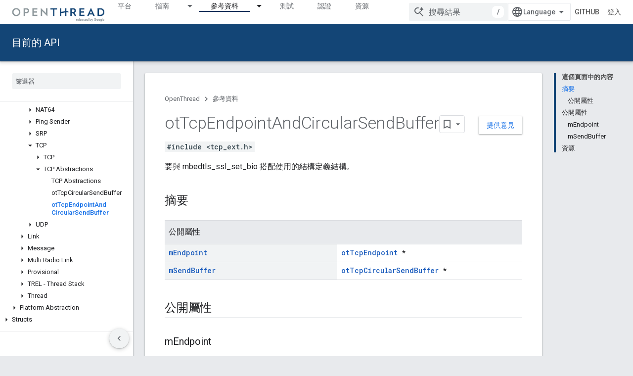

--- FILE ---
content_type: text/html; charset=utf-8
request_url: https://openthread.io/reference/struct/ot-tcp-endpoint-and-circular-send-buffer?hl=zh-tw
body_size: 32279
content:









<!doctype html>
<html 
      lang="zh-TW-x-mtfrom-en"
      dir="ltr">
  <head>
    <meta name="google-signin-client-id" content="157101835696-ooapojlodmuabs2do2vuhhnf90bccmoi.apps.googleusercontent.com"><meta name="google-signin-scope"
          content="profile email https://www.googleapis.com/auth/developerprofiles https://www.googleapis.com/auth/developerprofiles.award https://www.googleapis.com/auth/devprofiles.full_control.firstparty"><meta property="og:site_name" content="OpenThread">
    <meta property="og:type" content="website"><meta name="robots" content="noindex"><meta name="theme-color" content="#134576"><meta charset="utf-8">
    <meta content="IE=Edge" http-equiv="X-UA-Compatible">
    <meta name="viewport" content="width=device-width, initial-scale=1">
    

    <link rel="manifest" href="/_pwa/openthread/manifest.json"
          crossorigin="use-credentials">
    <link rel="preconnect" href="//www.gstatic.com" crossorigin>
    <link rel="preconnect" href="//fonts.gstatic.com" crossorigin>
    <link rel="preconnect" href="//fonts.googleapis.com" crossorigin>
    <link rel="preconnect" href="//apis.google.com" crossorigin>
    <link rel="preconnect" href="//www.google-analytics.com" crossorigin><link rel="stylesheet" href="//fonts.googleapis.com/css?family=Roboto:300,400,400italic,500,500italic,700,700italic|Roboto+Mono:400,500,700&display=swap">
      <link rel="stylesheet"
            href="//fonts.googleapis.com/css2?family=Material+Icons&family=Material+Symbols+Outlined&display=block"><link rel="stylesheet" href="https://www.gstatic.com/devrel-devsite/prod/v5ecaab6967af5bdfffc1b93fe7d0ad58c271bf9f563243cec25f323a110134f0/openthread/css/app.css">
      <link rel="shortcut icon" href="https://www.gstatic.com/devrel-devsite/prod/v5ecaab6967af5bdfffc1b93fe7d0ad58c271bf9f563243cec25f323a110134f0/openthread/images/favicon.png">
    <link rel="apple-touch-icon" href="https://www.gstatic.com/devrel-devsite/prod/v5ecaab6967af5bdfffc1b93fe7d0ad58c271bf9f563243cec25f323a110134f0/openthread/images/touchicon-180.png"><link rel="canonical" href="https://openthread.io/reference/struct/ot-tcp-endpoint-and-circular-send-buffer?hl=zh-tw"><link rel="search" type="application/opensearchdescription+xml"
            title="OpenThread" href="https://openthread.io/s/opensearch.xml?hl=zh-tw">
      <link rel="alternate" hreflang="en"
          href="https://openthread.io/reference/struct/ot-tcp-endpoint-and-circular-send-buffer" /><link rel="alternate" hreflang="x-default" href="https://openthread.io/reference/struct/ot-tcp-endpoint-and-circular-send-buffer" /><link rel="alternate" hreflang="ar"
          href="https://openthread.io/reference/struct/ot-tcp-endpoint-and-circular-send-buffer?hl=ar" /><link rel="alternate" hreflang="bn"
          href="https://openthread.io/reference/struct/ot-tcp-endpoint-and-circular-send-buffer?hl=bn" /><link rel="alternate" hreflang="zh-Hans"
          href="https://openthread.io/reference/struct/ot-tcp-endpoint-and-circular-send-buffer?hl=zh-cn" /><link rel="alternate" hreflang="zh-Hant"
          href="https://openthread.io/reference/struct/ot-tcp-endpoint-and-circular-send-buffer?hl=zh-tw" /><link rel="alternate" hreflang="fa"
          href="https://openthread.io/reference/struct/ot-tcp-endpoint-and-circular-send-buffer?hl=fa" /><link rel="alternate" hreflang="fr"
          href="https://openthread.io/reference/struct/ot-tcp-endpoint-and-circular-send-buffer?hl=fr" /><link rel="alternate" hreflang="de"
          href="https://openthread.io/reference/struct/ot-tcp-endpoint-and-circular-send-buffer?hl=de" /><link rel="alternate" hreflang="he"
          href="https://openthread.io/reference/struct/ot-tcp-endpoint-and-circular-send-buffer?hl=he" /><link rel="alternate" hreflang="hi"
          href="https://openthread.io/reference/struct/ot-tcp-endpoint-and-circular-send-buffer?hl=hi" /><link rel="alternate" hreflang="id"
          href="https://openthread.io/reference/struct/ot-tcp-endpoint-and-circular-send-buffer?hl=id" /><link rel="alternate" hreflang="it"
          href="https://openthread.io/reference/struct/ot-tcp-endpoint-and-circular-send-buffer?hl=it" /><link rel="alternate" hreflang="ja"
          href="https://openthread.io/reference/struct/ot-tcp-endpoint-and-circular-send-buffer?hl=ja" /><link rel="alternate" hreflang="ko"
          href="https://openthread.io/reference/struct/ot-tcp-endpoint-and-circular-send-buffer?hl=ko" /><link rel="alternate" hreflang="pl"
          href="https://openthread.io/reference/struct/ot-tcp-endpoint-and-circular-send-buffer?hl=pl" /><link rel="alternate" hreflang="pt-BR"
          href="https://openthread.io/reference/struct/ot-tcp-endpoint-and-circular-send-buffer?hl=pt-br" /><link rel="alternate" hreflang="ru"
          href="https://openthread.io/reference/struct/ot-tcp-endpoint-and-circular-send-buffer?hl=ru" /><link rel="alternate" hreflang="es-419"
          href="https://openthread.io/reference/struct/ot-tcp-endpoint-and-circular-send-buffer?hl=es-419" /><link rel="alternate" hreflang="th"
          href="https://openthread.io/reference/struct/ot-tcp-endpoint-and-circular-send-buffer?hl=th" /><link rel="alternate" hreflang="tr"
          href="https://openthread.io/reference/struct/ot-tcp-endpoint-and-circular-send-buffer?hl=tr" /><link rel="alternate" hreflang="vi"
          href="https://openthread.io/reference/struct/ot-tcp-endpoint-and-circular-send-buffer?hl=vi" /><title>otTcpEndpointAndCircularSendBuffer 結構參考資料 &nbsp;|&nbsp; OpenThread</title>

<meta property="og:title" content="otTcpEndpointAndCircularSendBuffer 結構參考資料 &nbsp;|&nbsp; OpenThread"><meta property="og:url" content="https://openthread.io/reference/struct/ot-tcp-endpoint-and-circular-send-buffer?hl=zh-tw"><meta property="og:locale" content="zh_tw"><script type="application/ld+json">
  {
    "@context": "https://schema.org",
    "@type": "Article",
    
    "headline": "otTcpEndpointAndCircularSendBuffer 結構參考資料"
  }
</script><link rel="alternate machine-translated-from" hreflang="en"
        href="https://openthread.io/reference/struct/ot-tcp-endpoint-and-circular-send-buffer?hl=en">
  
  
  
  
  


    
      <link rel="stylesheet" href="/extras.css"></head>
  <body class="color-scheme--light"
        template="page"
        theme="openthread-theme"
        type="article"
        
        
        
        layout="docs"
        
        
        
        
        
        display-toc
        pending>
  
    <devsite-progress type="indeterminate" id="app-progress"></devsite-progress>
  
  
    <a href="#main-content" class="skip-link button">
      
      跳至主要內容
    </a>
    <section class="devsite-wrapper">
      <devsite-cookie-notification-bar></devsite-cookie-notification-bar><devsite-header role="banner" keep-tabs-visible>
  
    





















<div class="devsite-header--inner" data-nosnippet>
  <div class="devsite-top-logo-row-wrapper-wrapper">
    <div class="devsite-top-logo-row-wrapper">
      <div class="devsite-top-logo-row">
        <button type="button" id="devsite-hamburger-menu"
          class="devsite-header-icon-button button-flat material-icons gc-analytics-event"
          data-category="Site-Wide Custom Events"
          data-label="Navigation menu button"
          visually-hidden
          aria-label="開啟選單">
        </button>
        
<div class="devsite-product-name-wrapper">

  <a href="/" class="devsite-site-logo-link gc-analytics-event"
   data-category="Site-Wide Custom Events" data-label="Site logo" track-type="globalNav"
   track-name="openThread" track-metadata-position="nav"
   track-metadata-eventDetail="nav">
  
  <picture>
    
    <img src="https://www.gstatic.com/devrel-devsite/prod/v5ecaab6967af5bdfffc1b93fe7d0ad58c271bf9f563243cec25f323a110134f0/openthread/images/lockup.svg" class="devsite-site-logo" alt="OpenThread">
  </picture>
  
</a>



  
  
  <span class="devsite-product-name">
    <ul class="devsite-breadcrumb-list"
  >
  
  <li class="devsite-breadcrumb-item
             ">
    
    
    
      
      
    
  </li>
  
</ul>
  </span>

</div>
        <div class="devsite-top-logo-row-middle">
          <div class="devsite-header-upper-tabs">
            
              
              
  <devsite-tabs class="upper-tabs">

    <nav class="devsite-tabs-wrapper" aria-label="上層分頁">
      
        
          <tab  >
            
    <a href="https://openthread.io/platforms?hl=zh-tw"
    class="devsite-tabs-content gc-analytics-event "
      track-metadata-eventdetail="https://openthread.io/platforms?hl=zh-tw"
    
       track-type="nav"
       track-metadata-position="nav - 平台"
       track-metadata-module="primary nav"
       
       
         
           data-category="Site-Wide Custom Events"
         
           data-label="Tab: 平台"
         
           track-name="平台"
         
       >
    平台
  
    </a>
    
  
          </tab>
        
      
        
          <tab class="devsite-dropdown
    
    
    
    ">
  
    <a href="https://openthread.io/guides?hl=zh-tw"
    class="devsite-tabs-content gc-analytics-event "
      track-metadata-eventdetail="https://openthread.io/guides?hl=zh-tw"
    
       track-type="nav"
       track-metadata-position="nav - 指南"
       track-metadata-module="primary nav"
       
       
         
           data-category="Site-Wide Custom Events"
         
           data-label="Tab: 指南"
         
           track-name="指南"
         
       >
    指南
  
    </a>
    
      <button
         aria-haspopup="menu"
         aria-expanded="false"
         aria-label="以下項目的下拉式選單： 指南"
         track-type="nav"
         track-metadata-eventdetail="https://openthread.io/guides?hl=zh-tw"
         track-metadata-position="nav - 指南"
         track-metadata-module="primary nav"
         
          
            data-category="Site-Wide Custom Events"
          
            data-label="Tab: 指南"
          
            track-name="指南"
          
        
         class="devsite-tabs-dropdown-toggle devsite-icon devsite-icon-arrow-drop-down"></button>
    
  
  <div class="devsite-tabs-dropdown" role="menu" aria-label="submenu" hidden>
    
    <div class="devsite-tabs-dropdown-content">
      
        <div class="devsite-tabs-dropdown-column
                    ">
          
            <ul class="devsite-tabs-dropdown-section
                       ">
              
              
              
                <li class="devsite-nav-item">
                  <a href="https://openthread.io/guides?hl=zh-tw"
                    
                     track-type="nav"
                     track-metadata-eventdetail="https://openthread.io/guides?hl=zh-tw"
                     track-metadata-position="nav - 指南"
                     track-metadata-module="tertiary nav"
                     
                     tooltip
                  >
                    
                    <div class="devsite-nav-item-title">
                      開始使用
                    </div>
                    
                    <div class="devsite-nav-item-description">
                      瞭解關於 Thread 的所有知識，並試用程式碼研究室
                    </div>
                    
                  </a>
                </li>
              
                <li class="devsite-nav-item">
                  <a href="https://openthread.io/guides/build?hl=zh-tw"
                    
                     track-type="nav"
                     track-metadata-eventdetail="https://openthread.io/guides/build?hl=zh-tw"
                     track-metadata-position="nav - 指南"
                     track-metadata-module="tertiary nav"
                     
                     tooltip
                  >
                    
                    <div class="devsite-nav-item-title">
                      建構 OpenThread
                    </div>
                    
                    <div class="devsite-nav-item-description">
                      為 Thread 裝置建構及設定功能
                    </div>
                    
                  </a>
                </li>
              
                <li class="devsite-nav-item">
                  <a href="https://openthread.io/guides/porting?hl=zh-tw"
                    
                     track-type="nav"
                     track-metadata-eventdetail="https://openthread.io/guides/porting?hl=zh-tw"
                     track-metadata-position="nav - 指南"
                     track-metadata-module="tertiary nav"
                     
                     tooltip
                  >
                    
                    <div class="devsite-nav-item-title">
                      OpenThread 通訊埠
                    </div>
                    
                    <div class="devsite-nav-item-description">
                      如何在新平台上新增 OpenThread 支援
                    </div>
                    
                  </a>
                </li>
              
            </ul>
          
        </div>
      
        <div class="devsite-tabs-dropdown-column
                    ">
          
            <ul class="devsite-tabs-dropdown-section
                       ">
              
              
              
                <li class="devsite-nav-item">
                  <a href="https://openthread.io/guides/border-router?hl=zh-tw"
                    
                     track-type="nav"
                     track-metadata-eventdetail="https://openthread.io/guides/border-router?hl=zh-tw"
                     track-metadata-position="nav - 指南"
                     track-metadata-module="tertiary nav"
                     
                     tooltip
                  >
                    
                    <div class="devsite-nav-item-title">
                      OpenThread Border Router
                    </div>
                    
                    <div class="devsite-nav-item-description">
                      OpenThread 的 Border 路由器實作
                    </div>
                    
                  </a>
                </li>
              
                <li class="devsite-nav-item">
                  <a href="https://openthread.io/guides/commissioner?hl=zh-tw"
                    
                     track-type="nav"
                     track-metadata-eventdetail="https://openthread.io/guides/commissioner?hl=zh-tw"
                     track-metadata-position="nav - 指南"
                     track-metadata-module="tertiary nav"
                     
                     tooltip
                  >
                    
                    <div class="devsite-nav-item-title">
                      OpenThread Commissioner
                    </div>
                    
                    <div class="devsite-nav-item-description">
                      OpenThread&amp;s33;s
                    </div>
                    
                  </a>
                </li>
              
                <li class="devsite-nav-item">
                  <a href="https://openthread.io/guides/pyspinel?hl=zh-tw"
                    
                     track-type="nav"
                     track-metadata-eventdetail="https://openthread.io/guides/pyspinel?hl=zh-tw"
                     track-metadata-position="nav - 指南"
                     track-metadata-module="tertiary nav"
                     
                     tooltip
                  >
                    
                    <div class="devsite-nav-item-title">
                      Pyspinel
                    </div>
                    
                    <div class="devsite-nav-item-description">
                      Spinel 通訊協定的 Python CLI
                    </div>
                    
                  </a>
                </li>
              
            </ul>
          
        </div>
      
    </div>
  </div>
</tab>
        
      
        
          <tab class="devsite-dropdown
    
    devsite-active
    
    ">
  
    <a href="https://openthread.io/reference?hl=zh-tw"
    class="devsite-tabs-content gc-analytics-event "
      track-metadata-eventdetail="https://openthread.io/reference?hl=zh-tw"
    
       track-type="nav"
       track-metadata-position="nav - 參考資料"
       track-metadata-module="primary nav"
       aria-label="參考資料, selected" 
       
         
           data-category="Site-Wide Custom Events"
         
           data-label="Tab: 參考資料"
         
           track-name="參考資料"
         
       >
    參考資料
  
    </a>
    
      <button
         aria-haspopup="menu"
         aria-expanded="false"
         aria-label="以下項目的下拉式選單： 參考資料"
         track-type="nav"
         track-metadata-eventdetail="https://openthread.io/reference?hl=zh-tw"
         track-metadata-position="nav - 參考資料"
         track-metadata-module="primary nav"
         
          
            data-category="Site-Wide Custom Events"
          
            data-label="Tab: 參考資料"
          
            track-name="參考資料"
          
        
         class="devsite-tabs-dropdown-toggle devsite-icon devsite-icon-arrow-drop-down"></button>
    
  
  <div class="devsite-tabs-dropdown" role="menu" aria-label="submenu" hidden>
    
    <div class="devsite-tabs-dropdown-content">
      
        <div class="devsite-tabs-dropdown-column
                    ">
          
            <ul class="devsite-tabs-dropdown-section
                       ">
              
              
              
                <li class="devsite-nav-item">
                  <a href="https://openthread.io/reference?hl=zh-tw"
                    
                     track-type="nav"
                     track-metadata-eventdetail="https://openthread.io/reference?hl=zh-tw"
                     track-metadata-position="nav - 參考資料"
                     track-metadata-module="tertiary nav"
                     
                     tooltip
                  >
                    
                    <div class="devsite-nav-item-title">
                      目前的 API
                    </div>
                    
                  </a>
                </li>
              
                <li class="devsite-nav-item">
                  <a href="https://openthread.io/releases/thread-reference-20230706?hl=zh-tw"
                    
                     track-type="nav"
                     track-metadata-eventdetail="https://openthread.io/releases/thread-reference-20230706?hl=zh-tw"
                     track-metadata-position="nav - 參考資料"
                     track-metadata-module="tertiary nav"
                     
                     tooltip
                  >
                    
                    <div class="devsite-nav-item-title">
                      參考資料版本：2023 年 7 月 6 日
                    </div>
                    
                    <div class="devsite-nav-item-description">
                      用於 Thread 測試 Harness V59.0
                    </div>
                    
                  </a>
                </li>
              
                <li class="devsite-nav-item">
                  <a href="https://openthread.io/releases/thread-reference-20230119?hl=zh-tw"
                    
                     track-type="nav"
                     track-metadata-eventdetail="https://openthread.io/releases/thread-reference-20230119?hl=zh-tw"
                     track-metadata-position="nav - 參考資料"
                     track-metadata-module="tertiary nav"
                     
                     tooltip
                  >
                    
                    <div class="devsite-nav-item-title">
                      參考資料版本：2023 年 1 月 19 日
                    </div>
                    
                    <div class="devsite-nav-item-description">
                      用於 Thread 1.3 的 Thread Test Harness V58.0
                    </div>
                    
                  </a>
                </li>
              
                <li class="devsite-nav-item">
                  <a href="https://openthread.io/releases/thread-reference-20221027?hl=zh-tw"
                    
                     track-type="nav"
                     track-metadata-eventdetail="https://openthread.io/releases/thread-reference-20221027?hl=zh-tw"
                     track-metadata-position="nav - 參考資料"
                     track-metadata-module="tertiary nav"
                     
                     tooltip
                  >
                    
                    <div class="devsite-nav-item-title">
                      參考資料版本：2022 年 10 月 27 日
                    </div>
                    
                    <div class="devsite-nav-item-description">
                      用於 Thread 1.2 的 Thread Test Harness V58.0
                    </div>
                    
                  </a>
                </li>
              
            </ul>
          
        </div>
      
    </div>
  </div>
</tab>
        
      
        
          <tab  >
            
    <a href="https://openthread.io/testing?hl=zh-tw"
    class="devsite-tabs-content gc-analytics-event "
      track-metadata-eventdetail="https://openthread.io/testing?hl=zh-tw"
    
       track-type="nav"
       track-metadata-position="nav - 測試"
       track-metadata-module="primary nav"
       
       
         
           data-category="Site-Wide Custom Events"
         
           data-label="Tab: 測試"
         
           track-name="測試"
         
       >
    測試
  
    </a>
    
  
          </tab>
        
      
        
          <tab  >
            
    <a href="https://openthread.io/certification?hl=zh-tw"
    class="devsite-tabs-content gc-analytics-event "
      track-metadata-eventdetail="https://openthread.io/certification?hl=zh-tw"
    
       track-type="nav"
       track-metadata-position="nav - 認證"
       track-metadata-module="primary nav"
       
       
         
           data-category="Site-Wide Custom Events"
         
           data-label="Tab: 認證"
         
           track-name="認證"
         
       >
    認證
  
    </a>
    
  
          </tab>
        
      
        
          <tab  >
            
    <a href="https://openthread.io/resources?hl=zh-tw"
    class="devsite-tabs-content gc-analytics-event "
      track-metadata-eventdetail="https://openthread.io/resources?hl=zh-tw"
    
       track-type="nav"
       track-metadata-position="nav - 資源"
       track-metadata-module="primary nav"
       
       
         
           data-category="Site-Wide Custom Events"
         
           data-label="Tab: 資源"
         
           track-name="資源"
         
       >
    資源
  
    </a>
    
  
          </tab>
        
      
    </nav>

  </devsite-tabs>

            
           </div>
          
<devsite-search
    enable-signin
    enable-search
    enable-suggestions
      enable-query-completion
    
    enable-search-summaries
    project-name="OpenThread"
    tenant-name="OpenThread"
    
    
    
    
    
    >
  <form class="devsite-search-form" action="https://openthread.io/s/results?hl=zh-tw" method="GET">
    <div class="devsite-search-container">
      <button type="button"
              search-open
              class="devsite-search-button devsite-header-icon-button button-flat material-icons"
              
              aria-label="開啟搜尋"></button>
      <div class="devsite-searchbox">
        <input
          aria-activedescendant=""
          aria-autocomplete="list"
          
          aria-label="搜尋結果"
          aria-expanded="false"
          aria-haspopup="listbox"
          autocomplete="off"
          class="devsite-search-field devsite-search-query"
          name="q"
          
          placeholder="搜尋結果"
          role="combobox"
          type="text"
          value=""
          >
          <div class="devsite-search-image material-icons" aria-hidden="true">
            
              <svg class="devsite-search-ai-image" width="24" height="24" viewBox="0 0 24 24" fill="none" xmlns="http://www.w3.org/2000/svg">
                  <g clip-path="url(#clip0_6641_386)">
                    <path d="M19.6 21L13.3 14.7C12.8 15.1 12.225 15.4167 11.575 15.65C10.925 15.8833 10.2333 16 9.5 16C7.68333 16 6.14167 15.375 4.875 14.125C3.625 12.8583 3 11.3167 3 9.5C3 7.68333 3.625 6.15 4.875 4.9C6.14167 3.63333 7.68333 3 9.5 3C10.0167 3 10.5167 3.05833 11 3.175C11.4833 3.275 11.9417 3.43333 12.375 3.65L10.825 5.2C10.6083 5.13333 10.3917 5.08333 10.175 5.05C9.95833 5.01667 9.73333 5 9.5 5C8.25 5 7.18333 5.44167 6.3 6.325C5.43333 7.19167 5 8.25 5 9.5C5 10.75 5.43333 11.8167 6.3 12.7C7.18333 13.5667 8.25 14 9.5 14C10.6667 14 11.6667 13.625 12.5 12.875C13.35 12.1083 13.8417 11.15 13.975 10H15.975C15.925 10.6333 15.7833 11.2333 15.55 11.8C15.3333 12.3667 15.05 12.8667 14.7 13.3L21 19.6L19.6 21ZM17.5 12C17.5 10.4667 16.9667 9.16667 15.9 8.1C14.8333 7.03333 13.5333 6.5 12 6.5C13.5333 6.5 14.8333 5.96667 15.9 4.9C16.9667 3.83333 17.5 2.53333 17.5 0.999999C17.5 2.53333 18.0333 3.83333 19.1 4.9C20.1667 5.96667 21.4667 6.5 23 6.5C21.4667 6.5 20.1667 7.03333 19.1 8.1C18.0333 9.16667 17.5 10.4667 17.5 12Z" fill="#5F6368"/>
                  </g>
                <defs>
                <clipPath id="clip0_6641_386">
                <rect width="24" height="24" fill="white"/>
                </clipPath>
                </defs>
              </svg>
            
          </div>
          <div class="devsite-search-shortcut-icon-container" aria-hidden="true">
            <kbd class="devsite-search-shortcut-icon">/</kbd>
          </div>
      </div>
    </div>
  </form>
  <button type="button"
          search-close
          class="devsite-search-button devsite-header-icon-button button-flat material-icons"
          
          aria-label="關閉搜尋"></button>
</devsite-search>

        </div>

        

          

          

          

          
<devsite-language-selector>
  <ul role="presentation">
    
    
    <li role="presentation">
      <a role="menuitem" lang="en"
        >English</a>
    </li>
    
    <li role="presentation">
      <a role="menuitem" lang="de"
        >Deutsch</a>
    </li>
    
    <li role="presentation">
      <a role="menuitem" lang="es"
        >Español</a>
    </li>
    
    <li role="presentation">
      <a role="menuitem" lang="es_419"
        >Español – América Latina</a>
    </li>
    
    <li role="presentation">
      <a role="menuitem" lang="fr"
        >Français</a>
    </li>
    
    <li role="presentation">
      <a role="menuitem" lang="id"
        >Indonesia</a>
    </li>
    
    <li role="presentation">
      <a role="menuitem" lang="it"
        >Italiano</a>
    </li>
    
    <li role="presentation">
      <a role="menuitem" lang="pl"
        >Polski</a>
    </li>
    
    <li role="presentation">
      <a role="menuitem" lang="pt"
        >Português</a>
    </li>
    
    <li role="presentation">
      <a role="menuitem" lang="pt_br"
        >Português – Brasil</a>
    </li>
    
    <li role="presentation">
      <a role="menuitem" lang="vi"
        >Tiếng Việt</a>
    </li>
    
    <li role="presentation">
      <a role="menuitem" lang="tr"
        >Türkçe</a>
    </li>
    
    <li role="presentation">
      <a role="menuitem" lang="ru"
        >Русский</a>
    </li>
    
    <li role="presentation">
      <a role="menuitem" lang="he"
        >עברית</a>
    </li>
    
    <li role="presentation">
      <a role="menuitem" lang="ar"
        >العربيّة</a>
    </li>
    
    <li role="presentation">
      <a role="menuitem" lang="fa"
        >فارسی</a>
    </li>
    
    <li role="presentation">
      <a role="menuitem" lang="hi"
        >हिंदी</a>
    </li>
    
    <li role="presentation">
      <a role="menuitem" lang="bn"
        >বাংলা</a>
    </li>
    
    <li role="presentation">
      <a role="menuitem" lang="th"
        >ภาษาไทย</a>
    </li>
    
    <li role="presentation">
      <a role="menuitem" lang="zh_cn"
        >中文 – 简体</a>
    </li>
    
    <li role="presentation">
      <a role="menuitem" lang="zh_tw"
        >中文 – 繁體</a>
    </li>
    
    <li role="presentation">
      <a role="menuitem" lang="ja"
        >日本語</a>
    </li>
    
    <li role="presentation">
      <a role="menuitem" lang="ko"
        >한국어</a>
    </li>
    
  </ul>
</devsite-language-selector>


          
            <a class="devsite-header-link devsite-top-button button gc-analytics-event "
    href="//github.com/openthread"
    data-category="Site-Wide Custom Events"
    data-label="Site header link: GitHub"
    >
  GitHub
</a>
          

        

        
          <devsite-user 
                        
                        
                          enable-profiles
                        
                        
                        id="devsite-user">
            
              
              <span class="button devsite-top-button" aria-hidden="true" visually-hidden>登入</span>
            
          </devsite-user>
        
        
        
      </div>
    </div>
  </div>



  <div class="devsite-collapsible-section
    
      devsite-header-no-lower-tabs
    ">
    <div class="devsite-header-background">
      
        
          <div class="devsite-product-id-row"
           >
            <div class="devsite-product-description-row">
              
                
                <div class="devsite-product-id">
                  
                  
                  
                    <ul class="devsite-breadcrumb-list"
  >
  
  <li class="devsite-breadcrumb-item
             ">
    
    
    
      
        
  <a href="https://openthread.io/reference?hl=zh-tw"
      
        class="devsite-breadcrumb-link gc-analytics-event"
      
        data-category="Site-Wide Custom Events"
      
        data-label="Lower Header"
      
        data-value="1"
      
        track-type="globalNav"
      
        track-name="breadcrumb"
      
        track-metadata-position="1"
      
        track-metadata-eventdetail=""
      
    >
    
          目前的 API
        
  </a>
  
      
    
  </li>
  
</ul>
                </div>
                
              
              
            </div>
            
          </div>
          
        
      
      
    </div>
  </div>

</div>



  

  
</devsite-header>
      <devsite-book-nav scrollbars >
        
          





















<div class="devsite-book-nav-filter"
     >
  <span class="filter-list-icon material-icons" aria-hidden="true"></span>
  <input type="text"
         placeholder="篩選器"
         
         aria-label="篩選類型"
         role="searchbox">
  
  <span class="filter-clear-button hidden"
        data-title="清除篩選器"
        aria-label="清除篩選器"
        role="button"
        tabindex="0"></span>
</div>

<nav class="devsite-book-nav devsite-nav nocontent"
     aria-label="側邊選單">
  <div class="devsite-mobile-header">
    <button type="button"
            id="devsite-close-nav"
            class="devsite-header-icon-button button-flat material-icons gc-analytics-event"
            data-category="Site-Wide Custom Events"
            data-label="Close navigation"
            aria-label="關閉導覽列">
    </button>
    <div class="devsite-product-name-wrapper">

  <a href="/" class="devsite-site-logo-link gc-analytics-event"
   data-category="Site-Wide Custom Events" data-label="Site logo" track-type="globalNav"
   track-name="openThread" track-metadata-position="nav"
   track-metadata-eventDetail="nav">
  
  <picture>
    
    <img src="https://www.gstatic.com/devrel-devsite/prod/v5ecaab6967af5bdfffc1b93fe7d0ad58c271bf9f563243cec25f323a110134f0/openthread/images/lockup.svg" class="devsite-site-logo" alt="OpenThread">
  </picture>
  
</a>


  
      <span class="devsite-product-name">
        
        
        <ul class="devsite-breadcrumb-list"
  >
  
  <li class="devsite-breadcrumb-item
             ">
    
    
    
      
      
    
  </li>
  
</ul>
      </span>
    

</div>
  </div>

  <div class="devsite-book-nav-wrapper">
    <div class="devsite-mobile-nav-top">
      
        <ul class="devsite-nav-list">
          
            <li class="devsite-nav-item">
              
  
  <a href="/platforms"
    
       class="devsite-nav-title gc-analytics-event
              
              "
    

    
      
        data-category="Site-Wide Custom Events"
      
        data-label="Tab: 平台"
      
        track-name="平台"
      
    
     data-category="Site-Wide Custom Events"
     data-label="Responsive Tab: 平台"
     track-type="globalNav"
     track-metadata-eventDetail="globalMenu"
     track-metadata-position="nav">
  
    <span class="devsite-nav-text" tooltip >
      平台
   </span>
    
  
  </a>
  

  
              
            </li>
          
            <li class="devsite-nav-item">
              
  
  <a href="/guides"
    
       class="devsite-nav-title gc-analytics-event
              
              "
    

    
      
        data-category="Site-Wide Custom Events"
      
        data-label="Tab: 指南"
      
        track-name="指南"
      
    
     data-category="Site-Wide Custom Events"
     data-label="Responsive Tab: 指南"
     track-type="globalNav"
     track-metadata-eventDetail="globalMenu"
     track-metadata-position="nav">
  
    <span class="devsite-nav-text" tooltip >
      指南
   </span>
    
  
  </a>
  

  
    <ul class="devsite-nav-responsive-tabs devsite-nav-has-menu
               ">
      
<li class="devsite-nav-item">

  
  <span
    
       class="devsite-nav-title"
       tooltip
    
    
      
        data-category="Site-Wide Custom Events"
      
        data-label="Tab: 指南"
      
        track-name="指南"
      
    >
  
    <span class="devsite-nav-text" tooltip menu="指南">
      更多
   </span>
    
    <span class="devsite-nav-icon material-icons" data-icon="forward"
          menu="指南">
    </span>
    
  
  </span>
  

</li>

    </ul>
  
              
            </li>
          
            <li class="devsite-nav-item">
              
  
  <a href="/reference"
    
       class="devsite-nav-title gc-analytics-event
              devsite-nav-has-children
              devsite-nav-active"
    

    
      
        data-category="Site-Wide Custom Events"
      
        data-label="Tab: 參考資料"
      
        track-name="參考資料"
      
    
     data-category="Site-Wide Custom Events"
     data-label="Responsive Tab: 參考資料"
     track-type="globalNav"
     track-metadata-eventDetail="globalMenu"
     track-metadata-position="nav">
  
    <span class="devsite-nav-text" tooltip >
      參考資料
   </span>
    
    <span class="devsite-nav-icon material-icons" data-icon="forward"
          >
    </span>
    
  
  </a>
  

  
    <ul class="devsite-nav-responsive-tabs devsite-nav-has-menu
               ">
      
<li class="devsite-nav-item">

  
  <span
    
       class="devsite-nav-title"
       tooltip
    
    
      
        data-category="Site-Wide Custom Events"
      
        data-label="Tab: 參考資料"
      
        track-name="參考資料"
      
    >
  
    <span class="devsite-nav-text" tooltip menu="參考資料">
      更多
   </span>
    
    <span class="devsite-nav-icon material-icons" data-icon="forward"
          menu="參考資料">
    </span>
    
  
  </span>
  

</li>

    </ul>
  
              
            </li>
          
            <li class="devsite-nav-item">
              
  
  <a href="/testing"
    
       class="devsite-nav-title gc-analytics-event
              
              "
    

    
      
        data-category="Site-Wide Custom Events"
      
        data-label="Tab: 測試"
      
        track-name="測試"
      
    
     data-category="Site-Wide Custom Events"
     data-label="Responsive Tab: 測試"
     track-type="globalNav"
     track-metadata-eventDetail="globalMenu"
     track-metadata-position="nav">
  
    <span class="devsite-nav-text" tooltip >
      測試
   </span>
    
  
  </a>
  

  
              
            </li>
          
            <li class="devsite-nav-item">
              
  
  <a href="/certification"
    
       class="devsite-nav-title gc-analytics-event
              
              "
    

    
      
        data-category="Site-Wide Custom Events"
      
        data-label="Tab: 認證"
      
        track-name="認證"
      
    
     data-category="Site-Wide Custom Events"
     data-label="Responsive Tab: 認證"
     track-type="globalNav"
     track-metadata-eventDetail="globalMenu"
     track-metadata-position="nav">
  
    <span class="devsite-nav-text" tooltip >
      認證
   </span>
    
  
  </a>
  

  
              
            </li>
          
            <li class="devsite-nav-item">
              
  
  <a href="/resources"
    
       class="devsite-nav-title gc-analytics-event
              
              "
    

    
      
        data-category="Site-Wide Custom Events"
      
        data-label="Tab: 資源"
      
        track-name="資源"
      
    
     data-category="Site-Wide Custom Events"
     data-label="Responsive Tab: 資源"
     track-type="globalNav"
     track-metadata-eventDetail="globalMenu"
     track-metadata-position="nav">
  
    <span class="devsite-nav-text" tooltip >
      資源
   </span>
    
  
  </a>
  

  
              
            </li>
          
          
    
    
<li class="devsite-nav-item">

  
  <a href="//github.com/openthread"
    
       class="devsite-nav-title gc-analytics-event "
    

    
     data-category="Site-Wide Custom Events"
     data-label="Responsive Tab: GitHub"
     track-type="navMenu"
     track-metadata-eventDetail="globalMenu"
     track-metadata-position="nav">
  
    <span class="devsite-nav-text" tooltip >
      GitHub
   </span>
    
  
  </a>
  

</li>

  
          
        </ul>
      
    </div>
    
      <div class="devsite-mobile-nav-bottom">
        
          
          <ul class="devsite-nav-list" menu="_book">
            <li class="devsite-nav-item"><a href="/reference"
        class="devsite-nav-title gc-analytics-event"
        data-category="Site-Wide Custom Events"
        data-label="Book nav link, pathname: /reference"
        track-type="bookNav"
        track-name="click"
        track-metadata-eventdetail="/reference"
      ><span class="devsite-nav-text" tooltip>Reference [2a98576c0f]</span></a></li>

  <li class="devsite-nav-item"><a href="/reference/api-updates"
        class="devsite-nav-title gc-analytics-event"
        data-category="Site-Wide Custom Events"
        data-label="Book nav link, pathname: /reference/api-updates"
        track-type="bookNav"
        track-name="click"
        track-metadata-eventdetail="/reference/api-updates"
      ><span class="devsite-nav-text" tooltip>API Updates</span></a></li>

  <li class="devsite-nav-item"><a href="/reference/deprecated/deprecated"
        class="devsite-nav-title gc-analytics-event"
        data-category="Site-Wide Custom Events"
        data-label="Book nav link, pathname: /reference/deprecated/deprecated"
        track-type="bookNav"
        track-name="click"
        track-metadata-eventdetail="/reference/deprecated/deprecated"
      ><span class="devsite-nav-text" tooltip>Deprecated List</span></a></li>

  <li class="devsite-nav-item
           devsite-nav-heading"><div class="devsite-nav-title devsite-nav-title-no-path">
        <span class="devsite-nav-text" tooltip>CLI Reference</span>
      </div></li>

  <li class="devsite-nav-item"><a href="/reference/cli"
        class="devsite-nav-title gc-analytics-event"
        data-category="Site-Wide Custom Events"
        data-label="Book nav link, pathname: /reference/cli"
        track-type="bookNav"
        track-name="click"
        track-metadata-eventdetail="/reference/cli"
      ><span class="devsite-nav-text" tooltip>OpenThread CLI Overview</span></a></li>

  <li class="devsite-nav-item
           devsite-nav-expandable"><div class="devsite-expandable-nav">
      <a class="devsite-nav-toggle" aria-hidden="true"></a><div class="devsite-nav-title devsite-nav-title-no-path" tabindex="0" role="button">
        <span class="devsite-nav-text" tooltip>CLI Concepts</span>
      </div><ul class="devsite-nav-section"><li class="devsite-nav-item"><a href="/reference/cli/concepts/coap"
        class="devsite-nav-title gc-analytics-event"
        data-category="Site-Wide Custom Events"
        data-label="Book nav link, pathname: /reference/cli/concepts/coap"
        track-type="bookNav"
        track-name="click"
        track-metadata-eventdetail="/reference/cli/concepts/coap"
      ><span class="devsite-nav-text" tooltip>CoAP</span></a></li><li class="devsite-nav-item"><a href="/reference/cli/concepts/coaps"
        class="devsite-nav-title gc-analytics-event"
        data-category="Site-Wide Custom Events"
        data-label="Book nav link, pathname: /reference/cli/concepts/coaps"
        track-type="bookNav"
        track-name="click"
        track-metadata-eventdetail="/reference/cli/concepts/coaps"
      ><span class="devsite-nav-text" tooltip>CoAPS</span></a></li><li class="devsite-nav-item"><a href="/reference/cli/concepts/netdata"
        class="devsite-nav-title gc-analytics-event"
        data-category="Site-Wide Custom Events"
        data-label="Book nav link, pathname: /reference/cli/concepts/netdata"
        track-type="bookNav"
        track-name="click"
        track-metadata-eventdetail="/reference/cli/concepts/netdata"
      ><span class="devsite-nav-text" tooltip>Network Data</span></a></li><li class="devsite-nav-item"><a href="/reference/cli/concepts/dataset"
        class="devsite-nav-title gc-analytics-event"
        data-category="Site-Wide Custom Events"
        data-label="Book nav link, pathname: /reference/cli/concepts/dataset"
        track-type="bookNav"
        track-name="click"
        track-metadata-eventdetail="/reference/cli/concepts/dataset"
      ><span class="devsite-nav-text" tooltip>Operational Datasets</span></a></li><li class="devsite-nav-item"><a href="/reference/cli/concepts/srp"
        class="devsite-nav-title gc-analytics-event"
        data-category="Site-Wide Custom Events"
        data-label="Book nav link, pathname: /reference/cli/concepts/srp"
        track-type="bookNav"
        track-name="click"
        track-metadata-eventdetail="/reference/cli/concepts/srp"
      ><span class="devsite-nav-text" tooltip>SRP</span></a></li><li class="devsite-nav-item"><a href="/reference/cli/concepts/tcp"
        class="devsite-nav-title gc-analytics-event"
        data-category="Site-Wide Custom Events"
        data-label="Book nav link, pathname: /reference/cli/concepts/tcp"
        track-type="bookNav"
        track-name="click"
        track-metadata-eventdetail="/reference/cli/concepts/tcp"
      ><span class="devsite-nav-text" tooltip>TCP</span></a></li><li class="devsite-nav-item"><a href="/reference/cli/concepts/udp"
        class="devsite-nav-title gc-analytics-event"
        data-category="Site-Wide Custom Events"
        data-label="Book nav link, pathname: /reference/cli/concepts/udp"
        track-type="bookNav"
        track-name="click"
        track-metadata-eventdetail="/reference/cli/concepts/udp"
      ><span class="devsite-nav-text" tooltip>UDP</span></a></li></ul></div></li>

  <li class="devsite-nav-item"><a href="/reference/cli/commands"
        class="devsite-nav-title gc-analytics-event"
        data-category="Site-Wide Custom Events"
        data-label="Book nav link, pathname: /reference/cli/commands"
        track-type="bookNav"
        track-name="click"
        track-metadata-eventdetail="/reference/cli/commands"
      ><span class="devsite-nav-text" tooltip>CLI Commands</span></a></li>

  <li class="devsite-nav-item"><a href="/reference/cli/contribute"
        class="devsite-nav-title gc-analytics-event"
        data-category="Site-Wide Custom Events"
        data-label="Book nav link, pathname: /reference/cli/contribute"
        track-type="bookNav"
        track-name="click"
        track-metadata-eventdetail="/reference/cli/contribute"
      ><span class="devsite-nav-text" tooltip>Contribute</span></a></li>

  <li class="devsite-nav-item
           devsite-nav-heading"><div class="devsite-nav-title devsite-nav-title-no-path">
        <span class="devsite-nav-text" tooltip>API Reference</span>
      </div></li>

  <li class="devsite-nav-item
           devsite-nav-expandable"><div class="devsite-expandable-nav">
      <a class="devsite-nav-toggle" aria-hidden="true"></a><div class="devsite-nav-title devsite-nav-title-no-path" tabindex="0" role="button">
        <span class="devsite-nav-text" tooltip>Modules</span>
      </div><ul class="devsite-nav-section"><li class="devsite-nav-item
           devsite-nav-expandable"><div class="devsite-expandable-nav">
      <a class="devsite-nav-toggle" aria-hidden="true"></a><div class="devsite-nav-title devsite-nav-title-no-path" tabindex="0" role="button">
        <span class="devsite-nav-text" tooltip>API</span>
      </div><ul class="devsite-nav-section"><li class="devsite-nav-item
           devsite-nav-expandable"><div class="devsite-expandable-nav">
      <a class="devsite-nav-toggle" aria-hidden="true"></a><div class="devsite-nav-title devsite-nav-title-no-path" tabindex="0" role="button">
        <span class="devsite-nav-text" tooltip>Add-Ons</span>
      </div><ul class="devsite-nav-section"><li class="devsite-nav-item"><a href="/reference/group/api-channel-manager"
        class="devsite-nav-title gc-analytics-event"
        data-category="Site-Wide Custom Events"
        data-label="Book nav link, pathname: /reference/group/api-channel-manager"
        track-type="bookNav"
        track-name="click"
        track-metadata-eventdetail="/reference/group/api-channel-manager"
      ><span class="devsite-nav-text" tooltip>Channel Manager</span></a></li><li class="devsite-nav-item"><a href="/reference/group/api-channel-monitor"
        class="devsite-nav-title gc-analytics-event"
        data-category="Site-Wide Custom Events"
        data-label="Book nav link, pathname: /reference/group/api-channel-monitor"
        track-type="bookNav"
        track-name="click"
        track-metadata-eventdetail="/reference/group/api-channel-monitor"
      ><span class="devsite-nav-text" tooltip>Channel Monitoring</span></a></li><li class="devsite-nav-item"><a href="/reference/group/api-child-supervision"
        class="devsite-nav-title gc-analytics-event"
        data-category="Site-Wide Custom Events"
        data-label="Book nav link, pathname: /reference/group/api-child-supervision"
        track-type="bookNav"
        track-name="click"
        track-metadata-eventdetail="/reference/group/api-child-supervision"
      ><span class="devsite-nav-text" tooltip>Child Supervision</span></a></li><li class="devsite-nav-item
           devsite-nav-expandable"><div class="devsite-expandable-nav">
      <a class="devsite-nav-toggle" aria-hidden="true"></a><div class="devsite-nav-title devsite-nav-title-no-path" tabindex="0" role="button">
        <span class="devsite-nav-text" tooltip>CoAP</span>
      </div><ul class="devsite-nav-section"><li class="devsite-nav-item
           devsite-nav-expandable"><div class="devsite-expandable-nav">
      <a class="devsite-nav-toggle" aria-hidden="true"></a><div class="devsite-nav-title devsite-nav-title-no-path" tabindex="0" role="button">
        <span class="devsite-nav-text" tooltip>CoAP</span>
      </div><ul class="devsite-nav-section"><li class="devsite-nav-item"><a href="/reference/group/api-coap"
        class="devsite-nav-title gc-analytics-event"
        data-category="Site-Wide Custom Events"
        data-label="Book nav link, pathname: /reference/group/api-coap"
        track-type="bookNav"
        track-name="click"
        track-metadata-eventdetail="/reference/group/api-coap"
      ><span class="devsite-nav-text" tooltip>CoAP</span></a></li><li class="devsite-nav-item"><a href="/reference/struct/ot-coap-blockwise-resource"
        class="devsite-nav-title gc-analytics-event"
        data-category="Site-Wide Custom Events"
        data-label="Book nav link, pathname: /reference/struct/ot-coap-blockwise-resource"
        track-type="bookNav"
        track-name="click"
        track-metadata-eventdetail="/reference/struct/ot-coap-blockwise-resource"
      ><span class="devsite-nav-text" tooltip>otCoapBlockwiseResource</span></a></li><li class="devsite-nav-item"><a href="/reference/struct/ot-coap-option"
        class="devsite-nav-title gc-analytics-event"
        data-category="Site-Wide Custom Events"
        data-label="Book nav link, pathname: /reference/struct/ot-coap-option"
        track-type="bookNav"
        track-name="click"
        track-metadata-eventdetail="/reference/struct/ot-coap-option"
      ><span class="devsite-nav-text" tooltip>otCoapOption</span></a></li><li class="devsite-nav-item"><a href="/reference/struct/ot-coap-option-iterator"
        class="devsite-nav-title gc-analytics-event"
        data-category="Site-Wide Custom Events"
        data-label="Book nav link, pathname: /reference/struct/ot-coap-option-iterator"
        track-type="bookNav"
        track-name="click"
        track-metadata-eventdetail="/reference/struct/ot-coap-option-iterator"
      ><span class="devsite-nav-text" tooltip>otCoapOptionIterator</span></a></li><li class="devsite-nav-item"><a href="/reference/struct/ot-coap-resource"
        class="devsite-nav-title gc-analytics-event"
        data-category="Site-Wide Custom Events"
        data-label="Book nav link, pathname: /reference/struct/ot-coap-resource"
        track-type="bookNav"
        track-name="click"
        track-metadata-eventdetail="/reference/struct/ot-coap-resource"
      ><span class="devsite-nav-text" tooltip>otCoapResource</span></a></li><li class="devsite-nav-item"><a href="/reference/struct/ot-coap-tx-parameters"
        class="devsite-nav-title gc-analytics-event"
        data-category="Site-Wide Custom Events"
        data-label="Book nav link, pathname: /reference/struct/ot-coap-tx-parameters"
        track-type="bookNav"
        track-name="click"
        track-metadata-eventdetail="/reference/struct/ot-coap-tx-parameters"
      ><span class="devsite-nav-text" tooltip>otCoapTxParameters</span></a></li></ul></div></li><li class="devsite-nav-item"><a href="/reference/group/api-coap-secure"
        class="devsite-nav-title gc-analytics-event"
        data-category="Site-Wide Custom Events"
        data-label="Book nav link, pathname: /reference/group/api-coap-secure"
        track-type="bookNav"
        track-name="click"
        track-metadata-eventdetail="/reference/group/api-coap-secure"
      ><span class="devsite-nav-text" tooltip>CoAP Secure</span></a></li></ul></div></li><li class="devsite-nav-item"><a href="/reference/group/api-cli"
        class="devsite-nav-title gc-analytics-event"
        data-category="Site-Wide Custom Events"
        data-label="Book nav link, pathname: /reference/group/api-cli"
        track-type="bookNav"
        track-name="click"
        track-metadata-eventdetail="/reference/group/api-cli"
      ><span class="devsite-nav-text" tooltip>Command Line Interface</span></a></li><li class="devsite-nav-item"><a href="/reference/group/api-crypto"
        class="devsite-nav-title gc-analytics-event"
        data-category="Site-Wide Custom Events"
        data-label="Book nav link, pathname: /reference/group/api-crypto"
        track-type="bookNav"
        track-name="click"
        track-metadata-eventdetail="/reference/group/api-crypto"
      ><span class="devsite-nav-text" tooltip>Crypto - Thread Stack</span></a></li><li class="devsite-nav-item"><a href="/reference/group/api-factory-diagnostics"
        class="devsite-nav-title gc-analytics-event"
        data-category="Site-Wide Custom Events"
        data-label="Book nav link, pathname: /reference/group/api-factory-diagnostics"
        track-type="bookNav"
        track-name="click"
        track-metadata-eventdetail="/reference/group/api-factory-diagnostics"
      ><span class="devsite-nav-text" tooltip>Factory Diagnostics - Thread Stack</span></a></li><li class="devsite-nav-item"><a href="/reference/group/api-heap"
        class="devsite-nav-title gc-analytics-event"
        data-category="Site-Wide Custom Events"
        data-label="Book nav link, pathname: /reference/group/api-heap"
        track-type="bookNav"
        track-name="click"
        track-metadata-eventdetail="/reference/group/api-heap"
      ><span class="devsite-nav-text" tooltip>Heap</span></a></li><li class="devsite-nav-item
           devsite-nav-expandable"><div class="devsite-expandable-nav">
      <a class="devsite-nav-toggle" aria-hidden="true"></a><div class="devsite-nav-title devsite-nav-title-no-path" tabindex="0" role="button">
        <span class="devsite-nav-text" tooltip>History Tracker</span>
      </div><ul class="devsite-nav-section"><li class="devsite-nav-item"><a href="/reference/group/api-history-tracker"
        class="devsite-nav-title gc-analytics-event"
        data-category="Site-Wide Custom Events"
        data-label="Book nav link, pathname: /reference/group/api-history-tracker"
        track-type="bookNav"
        track-name="click"
        track-metadata-eventdetail="/reference/group/api-history-tracker"
      ><span class="devsite-nav-text" tooltip>History Tracker</span></a></li><li class="devsite-nav-item"><a href="/reference/struct/ot-history-tracker-ail-router"
        class="devsite-nav-title gc-analytics-event"
        data-category="Site-Wide Custom Events"
        data-label="Book nav link, pathname: /reference/struct/ot-history-tracker-ail-router"
        track-type="bookNav"
        track-name="click"
        track-metadata-eventdetail="/reference/struct/ot-history-tracker-ail-router"
      ><span class="devsite-nav-text" tooltip>otHistoryTrackerAilRouter</span></a></li><li class="devsite-nav-item"><a href="/reference/struct/ot-history-tracker-dhcp6-pd-info"
        class="devsite-nav-title gc-analytics-event"
        data-category="Site-Wide Custom Events"
        data-label="Book nav link, pathname: /reference/struct/ot-history-tracker-dhcp6-pd-info"
        track-type="bookNav"
        track-name="click"
        track-metadata-eventdetail="/reference/struct/ot-history-tracker-dhcp6-pd-info"
      ><span class="devsite-nav-text" tooltip>otHistoryTrackerDhcp6PdInfo</span></a></li><li class="devsite-nav-item"><a href="/reference/struct/ot-history-tracker-dns-srp-addr-info"
        class="devsite-nav-title gc-analytics-event"
        data-category="Site-Wide Custom Events"
        data-label="Book nav link, pathname: /reference/struct/ot-history-tracker-dns-srp-addr-info"
        track-type="bookNav"
        track-name="click"
        track-metadata-eventdetail="/reference/struct/ot-history-tracker-dns-srp-addr-info"
      ><span class="devsite-nav-text" tooltip>otHistoryTrackerDnsSrpAddrInfo</span></a></li><li class="devsite-nav-item"><a href="/reference/struct/ot-history-tracker-external-route-info"
        class="devsite-nav-title gc-analytics-event"
        data-category="Site-Wide Custom Events"
        data-label="Book nav link, pathname: /reference/struct/ot-history-tracker-external-route-info"
        track-type="bookNav"
        track-name="click"
        track-metadata-eventdetail="/reference/struct/ot-history-tracker-external-route-info"
      ><span class="devsite-nav-text" tooltip>otHistoryTrackerExternalRouteInfo</span></a></li><li class="devsite-nav-item"><a href="/reference/struct/ot-history-tracker-favored-omr-prefix"
        class="devsite-nav-title gc-analytics-event"
        data-category="Site-Wide Custom Events"
        data-label="Book nav link, pathname: /reference/struct/ot-history-tracker-favored-omr-prefix"
        track-type="bookNav"
        track-name="click"
        track-metadata-eventdetail="/reference/struct/ot-history-tracker-favored-omr-prefix"
      ><span class="devsite-nav-text" tooltip>otHistoryTrackerFavoredOmrPrefix</span></a></li><li class="devsite-nav-item"><a href="/reference/struct/ot-history-tracker-favored-on-link-prefix"
        class="devsite-nav-title gc-analytics-event"
        data-category="Site-Wide Custom Events"
        data-label="Book nav link, pathname: /reference/struct/ot-history-tracker-favored-on-link-prefix"
        track-type="bookNav"
        track-name="click"
        track-metadata-eventdetail="/reference/struct/ot-history-tracker-favored-on-link-prefix"
      ><span class="devsite-nav-text" tooltip>otHistoryTrackerFavoredOnLinkPrefix</span></a></li><li class="devsite-nav-item"><a href="/reference/struct/ot-history-tracker-iterator"
        class="devsite-nav-title gc-analytics-event"
        data-category="Site-Wide Custom Events"
        data-label="Book nav link, pathname: /reference/struct/ot-history-tracker-iterator"
        track-type="bookNav"
        track-name="click"
        track-metadata-eventdetail="/reference/struct/ot-history-tracker-iterator"
      ><span class="devsite-nav-text" tooltip>otHistoryTrackerIterator</span></a></li><li class="devsite-nav-item"><a href="/reference/struct/ot-history-tracker-message-info"
        class="devsite-nav-title gc-analytics-event"
        data-category="Site-Wide Custom Events"
        data-label="Book nav link, pathname: /reference/struct/ot-history-tracker-message-info"
        track-type="bookNav"
        track-name="click"
        track-metadata-eventdetail="/reference/struct/ot-history-tracker-message-info"
      ><span class="devsite-nav-text" tooltip>otHistoryTrackerMessageInfo</span></a></li><li class="devsite-nav-item"><a href="/reference/struct/ot-history-tracker-multicast-address-info"
        class="devsite-nav-title gc-analytics-event"
        data-category="Site-Wide Custom Events"
        data-label="Book nav link, pathname: /reference/struct/ot-history-tracker-multicast-address-info"
        track-type="bookNav"
        track-name="click"
        track-metadata-eventdetail="/reference/struct/ot-history-tracker-multicast-address-info"
      ><span class="devsite-nav-text" tooltip>otHistoryTrackerMulticastAddressInfo</span></a></li><li class="devsite-nav-item"><a href="/reference/struct/ot-history-tracker-neighbor-info"
        class="devsite-nav-title gc-analytics-event"
        data-category="Site-Wide Custom Events"
        data-label="Book nav link, pathname: /reference/struct/ot-history-tracker-neighbor-info"
        track-type="bookNav"
        track-name="click"
        track-metadata-eventdetail="/reference/struct/ot-history-tracker-neighbor-info"
      ><span class="devsite-nav-text" tooltip>otHistoryTrackerNeighborInfo</span></a></li><li class="devsite-nav-item"><a href="/reference/struct/ot-history-tracker-network-info"
        class="devsite-nav-title gc-analytics-event"
        data-category="Site-Wide Custom Events"
        data-label="Book nav link, pathname: /reference/struct/ot-history-tracker-network-info"
        track-type="bookNav"
        track-name="click"
        track-metadata-eventdetail="/reference/struct/ot-history-tracker-network-info"
      ><span class="devsite-nav-text" tooltip>otHistoryTrackerNetworkInfo</span></a></li><li class="devsite-nav-item"><a href="/reference/struct/ot-history-tracker-on-mesh-prefix-info"
        class="devsite-nav-title gc-analytics-event"
        data-category="Site-Wide Custom Events"
        data-label="Book nav link, pathname: /reference/struct/ot-history-tracker-on-mesh-prefix-info"
        track-type="bookNav"
        track-name="click"
        track-metadata-eventdetail="/reference/struct/ot-history-tracker-on-mesh-prefix-info"
      ><span class="devsite-nav-text" tooltip>otHistoryTrackerOnMeshPrefixInfo</span></a></li><li class="devsite-nav-item"><a href="/reference/struct/ot-history-tracker-router-info"
        class="devsite-nav-title gc-analytics-event"
        data-category="Site-Wide Custom Events"
        data-label="Book nav link, pathname: /reference/struct/ot-history-tracker-router-info"
        track-type="bookNav"
        track-name="click"
        track-metadata-eventdetail="/reference/struct/ot-history-tracker-router-info"
      ><span class="devsite-nav-text" tooltip>otHistoryTrackerRouterInfo</span></a></li><li class="devsite-nav-item"><a href="/reference/struct/ot-history-tracker-unicast-address-info"
        class="devsite-nav-title gc-analytics-event"
        data-category="Site-Wide Custom Events"
        data-label="Book nav link, pathname: /reference/struct/ot-history-tracker-unicast-address-info"
        track-type="bookNav"
        track-name="click"
        track-metadata-eventdetail="/reference/struct/ot-history-tracker-unicast-address-info"
      ><span class="devsite-nav-text" tooltip>otHistoryTrackerUnicastAddressInfo</span></a></li></ul></div></li><li class="devsite-nav-item"><a href="/reference/group/api-jam-detection"
        class="devsite-nav-title gc-analytics-event"
        data-category="Site-Wide Custom Events"
        data-label="Book nav link, pathname: /reference/group/api-jam-detection"
        track-type="bookNav"
        track-name="click"
        track-metadata-eventdetail="/reference/group/api-jam-detection"
      ><span class="devsite-nav-text" tooltip>Jam Detection</span></a></li><li class="devsite-nav-item
           devsite-nav-expandable"><div class="devsite-expandable-nav">
      <a class="devsite-nav-toggle" aria-hidden="true"></a><div class="devsite-nav-title devsite-nav-title-no-path" tabindex="0" role="button">
        <span class="devsite-nav-text" tooltip>Logging - Thread Stack</span>
      </div><ul class="devsite-nav-section"><li class="devsite-nav-item"><a href="/reference/group/api-logging"
        class="devsite-nav-title gc-analytics-event"
        data-category="Site-Wide Custom Events"
        data-label="Book nav link, pathname: /reference/group/api-logging"
        track-type="bookNav"
        track-name="click"
        track-metadata-eventdetail="/reference/group/api-logging"
      ><span class="devsite-nav-text" tooltip>Logging - Thread Stack</span></a></li><li class="devsite-nav-item"><a href="/reference/struct/ot-log-hex-dump-info"
        class="devsite-nav-title gc-analytics-event"
        data-category="Site-Wide Custom Events"
        data-label="Book nav link, pathname: /reference/struct/ot-log-hex-dump-info"
        track-type="bookNav"
        track-name="click"
        track-metadata-eventdetail="/reference/struct/ot-log-hex-dump-info"
      ><span class="devsite-nav-text" tooltip>otLogHexDumpInfo</span></a></li></ul></div></li><li class="devsite-nav-item
           devsite-nav-expandable"><div class="devsite-expandable-nav">
      <a class="devsite-nav-toggle" aria-hidden="true"></a><div class="devsite-nav-title devsite-nav-title-no-path" tabindex="0" role="button">
        <span class="devsite-nav-text" tooltip>Mesh Diagnostics</span>
      </div><ul class="devsite-nav-section"><li class="devsite-nav-item"><a href="/reference/group/api-mesh-diag"
        class="devsite-nav-title gc-analytics-event"
        data-category="Site-Wide Custom Events"
        data-label="Book nav link, pathname: /reference/group/api-mesh-diag"
        track-type="bookNav"
        track-name="click"
        track-metadata-eventdetail="/reference/group/api-mesh-diag"
      ><span class="devsite-nav-text" tooltip>Mesh Diagnostics</span></a></li><li class="devsite-nav-item"><a href="/reference/struct/ot-mesh-diag-child-entry"
        class="devsite-nav-title gc-analytics-event"
        data-category="Site-Wide Custom Events"
        data-label="Book nav link, pathname: /reference/struct/ot-mesh-diag-child-entry"
        track-type="bookNav"
        track-name="click"
        track-metadata-eventdetail="/reference/struct/ot-mesh-diag-child-entry"
      ><span class="devsite-nav-text" tooltip>otMeshDiagChildEntry</span></a></li><li class="devsite-nav-item"><a href="/reference/struct/ot-mesh-diag-child-info"
        class="devsite-nav-title gc-analytics-event"
        data-category="Site-Wide Custom Events"
        data-label="Book nav link, pathname: /reference/struct/ot-mesh-diag-child-info"
        track-type="bookNav"
        track-name="click"
        track-metadata-eventdetail="/reference/struct/ot-mesh-diag-child-info"
      ><span class="devsite-nav-text" tooltip>otMeshDiagChildInfo</span></a></li><li class="devsite-nav-item"><a href="/reference/struct/ot-mesh-diag-discover-config"
        class="devsite-nav-title gc-analytics-event"
        data-category="Site-Wide Custom Events"
        data-label="Book nav link, pathname: /reference/struct/ot-mesh-diag-discover-config"
        track-type="bookNav"
        track-name="click"
        track-metadata-eventdetail="/reference/struct/ot-mesh-diag-discover-config"
      ><span class="devsite-nav-text" tooltip>otMeshDiagDiscoverConfig</span></a></li><li class="devsite-nav-item"><a href="/reference/struct/ot-mesh-diag-router-info"
        class="devsite-nav-title gc-analytics-event"
        data-category="Site-Wide Custom Events"
        data-label="Book nav link, pathname: /reference/struct/ot-mesh-diag-router-info"
        track-type="bookNav"
        track-name="click"
        track-metadata-eventdetail="/reference/struct/ot-mesh-diag-router-info"
      ><span class="devsite-nav-text" tooltip>otMeshDiagRouterInfo</span></a></li><li class="devsite-nav-item"><a href="/reference/struct/ot-mesh-diag-router-neighbor-entry"
        class="devsite-nav-title gc-analytics-event"
        data-category="Site-Wide Custom Events"
        data-label="Book nav link, pathname: /reference/struct/ot-mesh-diag-router-neighbor-entry"
        track-type="bookNav"
        track-name="click"
        track-metadata-eventdetail="/reference/struct/ot-mesh-diag-router-neighbor-entry"
      ><span class="devsite-nav-text" tooltip>otMeshDiagRouterNeighborEntry</span></a></li></ul></div></li><li class="devsite-nav-item"><a href="/reference/group/api-ncp"
        class="devsite-nav-title gc-analytics-event"
        data-category="Site-Wide Custom Events"
        data-label="Book nav link, pathname: /reference/group/api-ncp"
        track-type="bookNav"
        track-name="click"
        track-metadata-eventdetail="/reference/group/api-ncp"
      ><span class="devsite-nav-text" tooltip>Network Co-Processor</span></a></li><li class="devsite-nav-item"><a href="/reference/group/api-network-time"
        class="devsite-nav-title gc-analytics-event"
        data-category="Site-Wide Custom Events"
        data-label="Book nav link, pathname: /reference/group/api-network-time"
        track-type="bookNav"
        track-name="click"
        track-metadata-eventdetail="/reference/group/api-network-time"
      ><span class="devsite-nav-text" tooltip>Network Time Synchronization</span></a></li><li class="devsite-nav-item
           devsite-nav-expandable"><div class="devsite-expandable-nav">
      <a class="devsite-nav-toggle" aria-hidden="true"></a><div class="devsite-nav-title devsite-nav-title-no-path" tabindex="0" role="button">
        <span class="devsite-nav-text" tooltip>Radio Statistics</span>
      </div><ul class="devsite-nav-section"><li class="devsite-nav-item"><a href="/reference/group/api-radio"
        class="devsite-nav-title gc-analytics-event"
        data-category="Site-Wide Custom Events"
        data-label="Book nav link, pathname: /reference/group/api-radio"
        track-type="bookNav"
        track-name="click"
        track-metadata-eventdetail="/reference/group/api-radio"
      ><span class="devsite-nav-text" tooltip>Radio Statistics</span></a></li><li class="devsite-nav-item"><a href="/reference/struct/ot-radio-time-stats"
        class="devsite-nav-title gc-analytics-event"
        data-category="Site-Wide Custom Events"
        data-label="Book nav link, pathname: /reference/struct/ot-radio-time-stats"
        track-type="bookNav"
        track-name="click"
        track-metadata-eventdetail="/reference/struct/ot-radio-time-stats"
      ><span class="devsite-nav-text" tooltip>otRadioTimeStats</span></a></li></ul></div></li><li class="devsite-nav-item
           devsite-nav-expandable"><div class="devsite-expandable-nav">
      <a class="devsite-nav-toggle" aria-hidden="true"></a><div class="devsite-nav-title devsite-nav-title-no-path" tabindex="0" role="button">
        <span class="devsite-nav-text" tooltip>Random Number Generator</span>
      </div><ul class="devsite-nav-section"><li class="devsite-nav-item"><a href="/reference/group/api-random-crypto"
        class="devsite-nav-title gc-analytics-event"
        data-category="Site-Wide Custom Events"
        data-label="Book nav link, pathname: /reference/group/api-random-crypto"
        track-type="bookNav"
        track-name="click"
        track-metadata-eventdetail="/reference/group/api-random-crypto"
      ><span class="devsite-nav-text" tooltip>RNG Cryptographic</span></a></li><li class="devsite-nav-item"><a href="/reference/group/api-random-non-crypto"
        class="devsite-nav-title gc-analytics-event"
        data-category="Site-Wide Custom Events"
        data-label="Book nav link, pathname: /reference/group/api-random-non-crypto"
        track-type="bookNav"
        track-name="click"
        track-metadata-eventdetail="/reference/group/api-random-non-crypto"
      ><span class="devsite-nav-text" tooltip>RNG Non-cryptographic</span></a></li></ul></div></li><li class="devsite-nav-item
           devsite-nav-expandable"><div class="devsite-expandable-nav">
      <a class="devsite-nav-toggle" aria-hidden="true"></a><div class="devsite-nav-title devsite-nav-title-no-path" tabindex="0" role="button">
        <span class="devsite-nav-text" tooltip>SNTP</span>
      </div><ul class="devsite-nav-section"><li class="devsite-nav-item"><a href="/reference/group/api-sntp"
        class="devsite-nav-title gc-analytics-event"
        data-category="Site-Wide Custom Events"
        data-label="Book nav link, pathname: /reference/group/api-sntp"
        track-type="bookNav"
        track-name="click"
        track-metadata-eventdetail="/reference/group/api-sntp"
      ><span class="devsite-nav-text" tooltip>SNTP</span></a></li><li class="devsite-nav-item"><a href="/reference/struct/ot-sntp-query"
        class="devsite-nav-title gc-analytics-event"
        data-category="Site-Wide Custom Events"
        data-label="Book nav link, pathname: /reference/struct/ot-sntp-query"
        track-type="bookNav"
        track-name="click"
        track-metadata-eventdetail="/reference/struct/ot-sntp-query"
      ><span class="devsite-nav-text" tooltip>otSntpQuery</span></a></li></ul></div></li><li class="devsite-nav-item"><a href="/reference/group/api-verhoeff-checksum"
        class="devsite-nav-title gc-analytics-event"
        data-category="Site-Wide Custom Events"
        data-label="Book nav link, pathname: /reference/group/api-verhoeff-checksum"
        track-type="bookNav"
        track-name="click"
        track-metadata-eventdetail="/reference/group/api-verhoeff-checksum"
      ><span class="devsite-nav-text" tooltip>Verhoeff Checksum</span></a></li></ul></div></li><li class="devsite-nav-item"><a href="/reference/group/api-error"
        class="devsite-nav-title gc-analytics-event"
        data-category="Site-Wide Custom Events"
        data-label="Book nav link, pathname: /reference/group/api-error"
        track-type="bookNav"
        track-name="click"
        track-metadata-eventdetail="/reference/group/api-error"
      ><span class="devsite-nav-text" tooltip>Error</span></a></li><li class="devsite-nav-item
           devsite-nav-expandable"><div class="devsite-expandable-nav">
      <a class="devsite-nav-toggle" aria-hidden="true"></a><div class="devsite-nav-title devsite-nav-title-no-path" tabindex="0" role="button">
        <span class="devsite-nav-text" tooltip>Execution</span>
      </div><ul class="devsite-nav-section"><li class="devsite-nav-item"><a href="/reference/group/api-instance"
        class="devsite-nav-title gc-analytics-event"
        data-category="Site-Wide Custom Events"
        data-label="Book nav link, pathname: /reference/group/api-instance"
        track-type="bookNav"
        track-name="click"
        track-metadata-eventdetail="/reference/group/api-instance"
      ><span class="devsite-nav-text" tooltip>Instance</span></a></li><li class="devsite-nav-item"><a href="/reference/group/api-tasklets"
        class="devsite-nav-title gc-analytics-event"
        data-category="Site-Wide Custom Events"
        data-label="Book nav link, pathname: /reference/group/api-tasklets"
        track-type="bookNav"
        track-name="click"
        track-metadata-eventdetail="/reference/group/api-tasklets"
      ><span class="devsite-nav-text" tooltip>Tasklets</span></a></li></ul></div></li><li class="devsite-nav-item
           devsite-nav-expandable"><div class="devsite-expandable-nav">
      <a class="devsite-nav-toggle" aria-hidden="true"></a><div class="devsite-nav-title devsite-nav-title-no-path" tabindex="0" role="button">
        <span class="devsite-nav-text" tooltip>IPv6 Networking</span>
      </div><ul class="devsite-nav-section"><li class="devsite-nav-item
           devsite-nav-expandable"><div class="devsite-expandable-nav">
      <a class="devsite-nav-toggle" aria-hidden="true"></a><div class="devsite-nav-title devsite-nav-title-no-path" tabindex="0" role="button">
        <span class="devsite-nav-text" tooltip>BLE Secure</span>
      </div><ul class="devsite-nav-section"><li class="devsite-nav-item"><a href="/reference/group/api-ble-secure"
        class="devsite-nav-title gc-analytics-event"
        data-category="Site-Wide Custom Events"
        data-label="Book nav link, pathname: /reference/group/api-ble-secure"
        track-type="bookNav"
        track-name="click"
        track-metadata-eventdetail="/reference/group/api-ble-secure"
      ><span class="devsite-nav-text" tooltip>BLE Secure</span></a></li><li class="devsite-nav-item"><a href="/reference/struct/ot-tcat-advertised-device-id"
        class="devsite-nav-title gc-analytics-event"
        data-category="Site-Wide Custom Events"
        data-label="Book nav link, pathname: /reference/struct/ot-tcat-advertised-device-id"
        track-type="bookNav"
        track-name="click"
        track-metadata-eventdetail="/reference/struct/ot-tcat-advertised-device-id"
      ><span class="devsite-nav-text" tooltip>otTcatAdvertisedDeviceId</span></a></li><li class="devsite-nav-item"><a href="/reference/struct/ot-tcat-general-device-id"
        class="devsite-nav-title gc-analytics-event"
        data-category="Site-Wide Custom Events"
        data-label="Book nav link, pathname: /reference/struct/ot-tcat-general-device-id"
        track-type="bookNav"
        track-name="click"
        track-metadata-eventdetail="/reference/struct/ot-tcat-general-device-id"
      ><span class="devsite-nav-text" tooltip>otTcatGeneralDeviceId</span></a></li><li class="devsite-nav-item"><a href="/reference/struct/ot-tcat-vendor-info"
        class="devsite-nav-title gc-analytics-event"
        data-category="Site-Wide Custom Events"
        data-label="Book nav link, pathname: /reference/struct/ot-tcat-vendor-info"
        track-type="bookNav"
        track-name="click"
        track-metadata-eventdetail="/reference/struct/ot-tcat-vendor-info"
      ><span class="devsite-nav-text" tooltip>otTcatVendorInfo</span></a></li></ul></div></li><li class="devsite-nav-item
           devsite-nav-expandable"><div class="devsite-expandable-nav">
      <a class="devsite-nav-toggle" aria-hidden="true"></a><div class="devsite-nav-title devsite-nav-title-no-path" tabindex="0" role="button">
        <span class="devsite-nav-text" tooltip>DNS</span>
      </div><ul class="devsite-nav-section"><li class="devsite-nav-item"><a href="/reference/group/api-dns"
        class="devsite-nav-title gc-analytics-event"
        data-category="Site-Wide Custom Events"
        data-label="Book nav link, pathname: /reference/group/api-dns"
        track-type="bookNav"
        track-name="click"
        track-metadata-eventdetail="/reference/group/api-dns"
      ><span class="devsite-nav-text" tooltip>DNS</span></a></li><li class="devsite-nav-item"><a href="/reference/struct/ot-dns-query-config"
        class="devsite-nav-title gc-analytics-event"
        data-category="Site-Wide Custom Events"
        data-label="Book nav link, pathname: /reference/struct/ot-dns-query-config"
        track-type="bookNav"
        track-name="click"
        track-metadata-eventdetail="/reference/struct/ot-dns-query-config"
      ><span class="devsite-nav-text" tooltip>otDnsQueryConfig</span></a></li><li class="devsite-nav-item"><a href="/reference/struct/ot-dns-record-info"
        class="devsite-nav-title gc-analytics-event"
        data-category="Site-Wide Custom Events"
        data-label="Book nav link, pathname: /reference/struct/ot-dns-record-info"
        track-type="bookNav"
        track-name="click"
        track-metadata-eventdetail="/reference/struct/ot-dns-record-info"
      ><span class="devsite-nav-text" tooltip>otDnsRecordInfo</span></a></li><li class="devsite-nav-item"><a href="/reference/struct/ot-dns-service-info"
        class="devsite-nav-title gc-analytics-event"
        data-category="Site-Wide Custom Events"
        data-label="Book nav link, pathname: /reference/struct/ot-dns-service-info"
        track-type="bookNav"
        track-name="click"
        track-metadata-eventdetail="/reference/struct/ot-dns-service-info"
      ><span class="devsite-nav-text" tooltip>otDnsServiceInfo</span></a></li><li class="devsite-nav-item"><a href="/reference/struct/ot-dns-txt-entry"
        class="devsite-nav-title gc-analytics-event"
        data-category="Site-Wide Custom Events"
        data-label="Book nav link, pathname: /reference/struct/ot-dns-txt-entry"
        track-type="bookNav"
        track-name="click"
        track-metadata-eventdetail="/reference/struct/ot-dns-txt-entry"
      ><span class="devsite-nav-text" tooltip>otDnsTxtEntry</span></a></li><li class="devsite-nav-item"><a href="/reference/struct/ot-dns-txt-entry-iterator"
        class="devsite-nav-title gc-analytics-event"
        data-category="Site-Wide Custom Events"
        data-label="Book nav link, pathname: /reference/struct/ot-dns-txt-entry-iterator"
        track-type="bookNav"
        track-name="click"
        track-metadata-eventdetail="/reference/struct/ot-dns-txt-entry-iterator"
      ><span class="devsite-nav-text" tooltip>otDnsTxtEntryIterator</span></a></li></ul></div></li><li class="devsite-nav-item
           devsite-nav-expandable"><div class="devsite-expandable-nav">
      <a class="devsite-nav-toggle" aria-hidden="true"></a><div class="devsite-nav-title devsite-nav-title-no-path" tabindex="0" role="button">
        <span class="devsite-nav-text" tooltip>DNS-SD Server</span>
      </div><ul class="devsite-nav-section"><li class="devsite-nav-item"><a href="/reference/group/api-dnssd-server"
        class="devsite-nav-title gc-analytics-event"
        data-category="Site-Wide Custom Events"
        data-label="Book nav link, pathname: /reference/group/api-dnssd-server"
        track-type="bookNav"
        track-name="click"
        track-metadata-eventdetail="/reference/group/api-dnssd-server"
      ><span class="devsite-nav-text" tooltip>DNS-SD Server</span></a></li><li class="devsite-nav-item"><a href="/reference/struct/ot-dnssd-counters"
        class="devsite-nav-title gc-analytics-event"
        data-category="Site-Wide Custom Events"
        data-label="Book nav link, pathname: /reference/struct/ot-dnssd-counters"
        track-type="bookNav"
        track-name="click"
        track-metadata-eventdetail="/reference/struct/ot-dnssd-counters"
      ><span class="devsite-nav-text" tooltip>otDnssdCounters</span></a></li><li class="devsite-nav-item"><a href="/reference/struct/ot-dnssd-host-info"
        class="devsite-nav-title gc-analytics-event"
        data-category="Site-Wide Custom Events"
        data-label="Book nav link, pathname: /reference/struct/ot-dnssd-host-info"
        track-type="bookNav"
        track-name="click"
        track-metadata-eventdetail="/reference/struct/ot-dnssd-host-info"
      ><span class="devsite-nav-text" tooltip>otDnssdHostInfo</span></a></li><li class="devsite-nav-item"><a href="/reference/struct/ot-dnssd-service-instance-info"
        class="devsite-nav-title gc-analytics-event"
        data-category="Site-Wide Custom Events"
        data-label="Book nav link, pathname: /reference/struct/ot-dnssd-service-instance-info"
        track-type="bookNav"
        track-name="click"
        track-metadata-eventdetail="/reference/struct/ot-dnssd-service-instance-info"
      ><span class="devsite-nav-text" tooltip>otDnssdServiceInstanceInfo</span></a></li><li class="devsite-nav-item"><a href="/reference/struct/ot-upstream-dns-counters"
        class="devsite-nav-title gc-analytics-event"
        data-category="Site-Wide Custom Events"
        data-label="Book nav link, pathname: /reference/struct/ot-upstream-dns-counters"
        track-type="bookNav"
        track-name="click"
        track-metadata-eventdetail="/reference/struct/ot-upstream-dns-counters"
      ><span class="devsite-nav-text" tooltip>otUpstreamDnsCounters</span></a></li></ul></div></li><li class="devsite-nav-item
           devsite-nav-expandable"><div class="devsite-expandable-nav">
      <a class="devsite-nav-toggle" aria-hidden="true"></a><div class="devsite-nav-title devsite-nav-title-no-path" tabindex="0" role="button">
        <span class="devsite-nav-text" tooltip>ICMPv6</span>
      </div><ul class="devsite-nav-section"><li class="devsite-nav-item"><a href="/reference/group/api-icmp6"
        class="devsite-nav-title gc-analytics-event"
        data-category="Site-Wide Custom Events"
        data-label="Book nav link, pathname: /reference/group/api-icmp6"
        track-type="bookNav"
        track-name="click"
        track-metadata-eventdetail="/reference/group/api-icmp6"
      ><span class="devsite-nav-text" tooltip>ICMPv6</span></a></li><li class="devsite-nav-item"><a href="/reference/struct/ot-icmp6-handler"
        class="devsite-nav-title gc-analytics-event"
        data-category="Site-Wide Custom Events"
        data-label="Book nav link, pathname: /reference/struct/ot-icmp6-handler"
        track-type="bookNav"
        track-name="click"
        track-metadata-eventdetail="/reference/struct/ot-icmp6-handler"
      ><span class="devsite-nav-text" tooltip>otIcmp6Handler</span></a></li><li class="devsite-nav-item"><a href="/reference/struct/ot-icmp6-header"
        class="devsite-nav-title gc-analytics-event"
        data-category="Site-Wide Custom Events"
        data-label="Book nav link, pathname: /reference/struct/ot-icmp6-header"
        track-type="bookNav"
        track-name="click"
        track-metadata-eventdetail="/reference/struct/ot-icmp6-header"
      ><span class="devsite-nav-text" tooltip>otIcmp6Header</span></a></li><li class="devsite-nav-item"><a href="/reference/union/ot-icmp6-header/o-t-t-o-o-l-p-a-c-k-e-d-f-i-e-l-d"
        class="devsite-nav-title gc-analytics-event"
        data-category="Site-Wide Custom Events"
        data-label="Book nav link, pathname: /reference/union/ot-icmp6-header/o-t-t-o-o-l-p-a-c-k-e-d-f-i-e-l-d"
        track-type="bookNav"
        track-name="click"
        track-metadata-eventdetail="/reference/union/ot-icmp6-header/o-t-t-o-o-l-p-a-c-k-e-d-f-i-e-l-d"
      ><span class="devsite-nav-text" tooltip>otIcmp6Header::OT_TOOL_PACKED_FIELD</span></a></li></ul></div></li><li class="devsite-nav-item
           devsite-nav-expandable"><div class="devsite-expandable-nav">
      <a class="devsite-nav-toggle" aria-hidden="true"></a><div class="devsite-nav-title devsite-nav-title-no-path" tabindex="0" role="button">
        <span class="devsite-nav-text" tooltip>IPv6</span>
      </div><ul class="devsite-nav-section"><li class="devsite-nav-item"><a href="/reference/group/api-ip6"
        class="devsite-nav-title gc-analytics-event"
        data-category="Site-Wide Custom Events"
        data-label="Book nav link, pathname: /reference/group/api-ip6"
        track-type="bookNav"
        track-name="click"
        track-metadata-eventdetail="/reference/group/api-ip6"
      ><span class="devsite-nav-text" tooltip>IPv6</span></a></li><li class="devsite-nav-item"><a href="/reference/struct/ot-border-routing-counters"
        class="devsite-nav-title gc-analytics-event"
        data-category="Site-Wide Custom Events"
        data-label="Book nav link, pathname: /reference/struct/ot-border-routing-counters"
        track-type="bookNav"
        track-name="click"
        track-metadata-eventdetail="/reference/struct/ot-border-routing-counters"
      ><span class="devsite-nav-text" tooltip>otBorderRoutingCounters</span></a></li><li class="devsite-nav-item"><a href="/reference/struct/ot-ip6-address"
        class="devsite-nav-title gc-analytics-event"
        data-category="Site-Wide Custom Events"
        data-label="Book nav link, pathname: /reference/struct/ot-ip6-address"
        track-type="bookNav"
        track-name="click"
        track-metadata-eventdetail="/reference/struct/ot-ip6-address"
      ><span class="devsite-nav-text" tooltip>otIp6Address</span></a></li><li class="devsite-nav-item"><a href="/reference/union/ot-ip6-address/o-t-t-o-o-l-p-a-c-k-e-d-f-i-e-l-d"
        class="devsite-nav-title gc-analytics-event"
        data-category="Site-Wide Custom Events"
        data-label="Book nav link, pathname: /reference/union/ot-ip6-address/o-t-t-o-o-l-p-a-c-k-e-d-f-i-e-l-d"
        track-type="bookNav"
        track-name="click"
        track-metadata-eventdetail="/reference/union/ot-ip6-address/o-t-t-o-o-l-p-a-c-k-e-d-f-i-e-l-d"
      ><span class="devsite-nav-text" tooltip>otIp6Address::OT_TOOL_PACKED_FIELD</span></a></li><li class="devsite-nav-item"><a href="/reference/struct/ot-ip6-address-components"
        class="devsite-nav-title gc-analytics-event"
        data-category="Site-Wide Custom Events"
        data-label="Book nav link, pathname: /reference/struct/ot-ip6-address-components"
        track-type="bookNav"
        track-name="click"
        track-metadata-eventdetail="/reference/struct/ot-ip6-address-components"
      ><span class="devsite-nav-text" tooltip>otIp6AddressComponents</span></a></li><li class="devsite-nav-item"><a href="/reference/struct/ot-ip6-address-info"
        class="devsite-nav-title gc-analytics-event"
        data-category="Site-Wide Custom Events"
        data-label="Book nav link, pathname: /reference/struct/ot-ip6-address-info"
        track-type="bookNav"
        track-name="click"
        track-metadata-eventdetail="/reference/struct/ot-ip6-address-info"
      ><span class="devsite-nav-text" tooltip>otIp6AddressInfo</span></a></li><li class="devsite-nav-item"><a href="/reference/struct/ot-ip6-interface-identifier"
        class="devsite-nav-title gc-analytics-event"
        data-category="Site-Wide Custom Events"
        data-label="Book nav link, pathname: /reference/struct/ot-ip6-interface-identifier"
        track-type="bookNav"
        track-name="click"
        track-metadata-eventdetail="/reference/struct/ot-ip6-interface-identifier"
      ><span class="devsite-nav-text" tooltip>otIp6InterfaceIdentifier</span></a></li><li class="devsite-nav-item"><a href="/reference/union/ot-ip6-interface-identifier/o-t-t-o-o-l-p-a-c-k-e-d-f-i-e-l-d"
        class="devsite-nav-title gc-analytics-event"
        data-category="Site-Wide Custom Events"
        data-label="Book nav link, pathname: /reference/union/ot-ip6-interface-identifier/o-t-t-o-o-l-p-a-c-k-e-d-f-i-e-l-d"
        track-type="bookNav"
        track-name="click"
        track-metadata-eventdetail="/reference/union/ot-ip6-interface-identifier/o-t-t-o-o-l-p-a-c-k-e-d-f-i-e-l-d"
      ><span class="devsite-nav-text" tooltip>otIp6InterfaceIdentifier::OT_TOOL_PACKED_FIELD</span></a></li><li class="devsite-nav-item"><a href="/reference/struct/ot-ip6-network-prefix"
        class="devsite-nav-title gc-analytics-event"
        data-category="Site-Wide Custom Events"
        data-label="Book nav link, pathname: /reference/struct/ot-ip6-network-prefix"
        track-type="bookNav"
        track-name="click"
        track-metadata-eventdetail="/reference/struct/ot-ip6-network-prefix"
      ><span class="devsite-nav-text" tooltip>otIp6NetworkPrefix</span></a></li><li class="devsite-nav-item"><a href="/reference/struct/ot-ip6-prefix"
        class="devsite-nav-title gc-analytics-event"
        data-category="Site-Wide Custom Events"
        data-label="Book nav link, pathname: /reference/struct/ot-ip6-prefix"
        track-type="bookNav"
        track-name="click"
        track-metadata-eventdetail="/reference/struct/ot-ip6-prefix"
      ><span class="devsite-nav-text" tooltip>otIp6Prefix</span></a></li><li class="devsite-nav-item"><a href="/reference/struct/ot-message-info"
        class="devsite-nav-title gc-analytics-event"
        data-category="Site-Wide Custom Events"
        data-label="Book nav link, pathname: /reference/struct/ot-message-info"
        track-type="bookNav"
        track-name="click"
        track-metadata-eventdetail="/reference/struct/ot-message-info"
      ><span class="devsite-nav-text" tooltip>otMessageInfo</span></a></li><li class="devsite-nav-item"><a href="/reference/struct/ot-netif-address"
        class="devsite-nav-title gc-analytics-event"
        data-category="Site-Wide Custom Events"
        data-label="Book nav link, pathname: /reference/struct/ot-netif-address"
        track-type="bookNav"
        track-name="click"
        track-metadata-eventdetail="/reference/struct/ot-netif-address"
      ><span class="devsite-nav-text" tooltip>otNetifAddress</span></a></li><li class="devsite-nav-item"><a href="/reference/struct/ot-netif-multicast-address"
        class="devsite-nav-title gc-analytics-event"
        data-category="Site-Wide Custom Events"
        data-label="Book nav link, pathname: /reference/struct/ot-netif-multicast-address"
        track-type="bookNav"
        track-name="click"
        track-metadata-eventdetail="/reference/struct/ot-netif-multicast-address"
      ><span class="devsite-nav-text" tooltip>otNetifMulticastAddress</span></a></li><li class="devsite-nav-item"><a href="/reference/struct/ot-packets-and-bytes"
        class="devsite-nav-title gc-analytics-event"
        data-category="Site-Wide Custom Events"
        data-label="Book nav link, pathname: /reference/struct/ot-packets-and-bytes"
        track-type="bookNav"
        track-name="click"
        track-metadata-eventdetail="/reference/struct/ot-packets-and-bytes"
      ><span class="devsite-nav-text" tooltip>otPacketsAndBytes</span></a></li><li class="devsite-nav-item"><a href="/reference/struct/ot-sock-addr"
        class="devsite-nav-title gc-analytics-event"
        data-category="Site-Wide Custom Events"
        data-label="Book nav link, pathname: /reference/struct/ot-sock-addr"
        track-type="bookNav"
        track-name="click"
        track-metadata-eventdetail="/reference/struct/ot-sock-addr"
      ><span class="devsite-nav-text" tooltip>otSockAddr</span></a></li></ul></div></li><li class="devsite-nav-item
           devsite-nav-expandable"><div class="devsite-expandable-nav">
      <a class="devsite-nav-toggle" aria-hidden="true"></a><div class="devsite-nav-title devsite-nav-title-no-path" tabindex="0" role="button">
        <span class="devsite-nav-text" tooltip>Multicast DNS</span>
      </div><ul class="devsite-nav-section"><li class="devsite-nav-item"><a href="/reference/group/api-mdns"
        class="devsite-nav-title gc-analytics-event"
        data-category="Site-Wide Custom Events"
        data-label="Book nav link, pathname: /reference/group/api-mdns"
        track-type="bookNav"
        track-name="click"
        track-metadata-eventdetail="/reference/group/api-mdns"
      ><span class="devsite-nav-text" tooltip>Multicast DNS</span></a></li><li class="devsite-nav-item"><a href="/reference/struct/ot-mdns-cache-info"
        class="devsite-nav-title gc-analytics-event"
        data-category="Site-Wide Custom Events"
        data-label="Book nav link, pathname: /reference/struct/ot-mdns-cache-info"
        track-type="bookNav"
        track-name="click"
        track-metadata-eventdetail="/reference/struct/ot-mdns-cache-info"
      ><span class="devsite-nav-text" tooltip>otMdnsCacheInfo</span></a></li><li class="devsite-nav-item"><a href="/reference/struct/ot-mdns-local-host-address"
        class="devsite-nav-title gc-analytics-event"
        data-category="Site-Wide Custom Events"
        data-label="Book nav link, pathname: /reference/struct/ot-mdns-local-host-address"
        track-type="bookNav"
        track-name="click"
        track-metadata-eventdetail="/reference/struct/ot-mdns-local-host-address"
      ><span class="devsite-nav-text" tooltip>otMdnsLocalHostAddress</span></a></li></ul></div></li><li class="devsite-nav-item
           devsite-nav-expandable"><div class="devsite-expandable-nav">
      <a class="devsite-nav-toggle" aria-hidden="true"></a><div class="devsite-nav-title devsite-nav-title-no-path" tabindex="0" role="button">
        <span class="devsite-nav-text" tooltip>NAT64</span>
      </div><ul class="devsite-nav-section"><li class="devsite-nav-item"><a href="/reference/group/api-nat64"
        class="devsite-nav-title gc-analytics-event"
        data-category="Site-Wide Custom Events"
        data-label="Book nav link, pathname: /reference/group/api-nat64"
        track-type="bookNav"
        track-name="click"
        track-metadata-eventdetail="/reference/group/api-nat64"
      ><span class="devsite-nav-text" tooltip>NAT64</span></a></li><li class="devsite-nav-item"><a href="/reference/struct/ot-ip4-address"
        class="devsite-nav-title gc-analytics-event"
        data-category="Site-Wide Custom Events"
        data-label="Book nav link, pathname: /reference/struct/ot-ip4-address"
        track-type="bookNav"
        track-name="click"
        track-metadata-eventdetail="/reference/struct/ot-ip4-address"
      ><span class="devsite-nav-text" tooltip>otIp4Address</span></a></li><li class="devsite-nav-item"><a href="/reference/union/ot-ip4-address/o-t-t-o-o-l-p-a-c-k-e-d-f-i-e-l-d"
        class="devsite-nav-title gc-analytics-event"
        data-category="Site-Wide Custom Events"
        data-label="Book nav link, pathname: /reference/union/ot-ip4-address/o-t-t-o-o-l-p-a-c-k-e-d-f-i-e-l-d"
        track-type="bookNav"
        track-name="click"
        track-metadata-eventdetail="/reference/union/ot-ip4-address/o-t-t-o-o-l-p-a-c-k-e-d-f-i-e-l-d"
      ><span class="devsite-nav-text" tooltip>otIp4Address::OT_TOOL_PACKED_FIELD</span></a></li><li class="devsite-nav-item"><a href="/reference/struct/ot-ip4-cidr"
        class="devsite-nav-title gc-analytics-event"
        data-category="Site-Wide Custom Events"
        data-label="Book nav link, pathname: /reference/struct/ot-ip4-cidr"
        track-type="bookNav"
        track-name="click"
        track-metadata-eventdetail="/reference/struct/ot-ip4-cidr"
      ><span class="devsite-nav-text" tooltip>otIp4Cidr</span></a></li><li class="devsite-nav-item"><a href="/reference/struct/ot-nat64-address-mapping"
        class="devsite-nav-title gc-analytics-event"
        data-category="Site-Wide Custom Events"
        data-label="Book nav link, pathname: /reference/struct/ot-nat64-address-mapping"
        track-type="bookNav"
        track-name="click"
        track-metadata-eventdetail="/reference/struct/ot-nat64-address-mapping"
      ><span class="devsite-nav-text" tooltip>otNat64AddressMapping</span></a></li><li class="devsite-nav-item"><a href="/reference/struct/ot-nat64-address-mapping-iterator"
        class="devsite-nav-title gc-analytics-event"
        data-category="Site-Wide Custom Events"
        data-label="Book nav link, pathname: /reference/struct/ot-nat64-address-mapping-iterator"
        track-type="bookNav"
        track-name="click"
        track-metadata-eventdetail="/reference/struct/ot-nat64-address-mapping-iterator"
      ><span class="devsite-nav-text" tooltip>otNat64AddressMappingIterator</span></a></li><li class="devsite-nav-item"><a href="/reference/struct/ot-nat64-counters"
        class="devsite-nav-title gc-analytics-event"
        data-category="Site-Wide Custom Events"
        data-label="Book nav link, pathname: /reference/struct/ot-nat64-counters"
        track-type="bookNav"
        track-name="click"
        track-metadata-eventdetail="/reference/struct/ot-nat64-counters"
      ><span class="devsite-nav-text" tooltip>otNat64Counters</span></a></li><li class="devsite-nav-item"><a href="/reference/struct/ot-nat64-error-counters"
        class="devsite-nav-title gc-analytics-event"
        data-category="Site-Wide Custom Events"
        data-label="Book nav link, pathname: /reference/struct/ot-nat64-error-counters"
        track-type="bookNav"
        track-name="click"
        track-metadata-eventdetail="/reference/struct/ot-nat64-error-counters"
      ><span class="devsite-nav-text" tooltip>otNat64ErrorCounters</span></a></li><li class="devsite-nav-item"><a href="/reference/struct/ot-nat64-protocol-counters"
        class="devsite-nav-title gc-analytics-event"
        data-category="Site-Wide Custom Events"
        data-label="Book nav link, pathname: /reference/struct/ot-nat64-protocol-counters"
        track-type="bookNav"
        track-name="click"
        track-metadata-eventdetail="/reference/struct/ot-nat64-protocol-counters"
      ><span class="devsite-nav-text" tooltip>otNat64ProtocolCounters</span></a></li></ul></div></li><li class="devsite-nav-item
           devsite-nav-expandable"><div class="devsite-expandable-nav">
      <a class="devsite-nav-toggle" aria-hidden="true"></a><div class="devsite-nav-title devsite-nav-title-no-path" tabindex="0" role="button">
        <span class="devsite-nav-text" tooltip>Ping Sender</span>
      </div><ul class="devsite-nav-section"><li class="devsite-nav-item"><a href="/reference/group/api-ping-sender"
        class="devsite-nav-title gc-analytics-event"
        data-category="Site-Wide Custom Events"
        data-label="Book nav link, pathname: /reference/group/api-ping-sender"
        track-type="bookNav"
        track-name="click"
        track-metadata-eventdetail="/reference/group/api-ping-sender"
      ><span class="devsite-nav-text" tooltip>Ping Sender</span></a></li><li class="devsite-nav-item"><a href="/reference/struct/ot-ping-sender-config"
        class="devsite-nav-title gc-analytics-event"
        data-category="Site-Wide Custom Events"
        data-label="Book nav link, pathname: /reference/struct/ot-ping-sender-config"
        track-type="bookNav"
        track-name="click"
        track-metadata-eventdetail="/reference/struct/ot-ping-sender-config"
      ><span class="devsite-nav-text" tooltip>otPingSenderConfig</span></a></li><li class="devsite-nav-item"><a href="/reference/struct/ot-ping-sender-reply"
        class="devsite-nav-title gc-analytics-event"
        data-category="Site-Wide Custom Events"
        data-label="Book nav link, pathname: /reference/struct/ot-ping-sender-reply"
        track-type="bookNav"
        track-name="click"
        track-metadata-eventdetail="/reference/struct/ot-ping-sender-reply"
      ><span class="devsite-nav-text" tooltip>otPingSenderReply</span></a></li><li class="devsite-nav-item"><a href="/reference/struct/ot-ping-sender-statistics"
        class="devsite-nav-title gc-analytics-event"
        data-category="Site-Wide Custom Events"
        data-label="Book nav link, pathname: /reference/struct/ot-ping-sender-statistics"
        track-type="bookNav"
        track-name="click"
        track-metadata-eventdetail="/reference/struct/ot-ping-sender-statistics"
      ><span class="devsite-nav-text" tooltip>otPingSenderStatistics</span></a></li></ul></div></li><li class="devsite-nav-item
           devsite-nav-expandable"><div class="devsite-expandable-nav">
      <a class="devsite-nav-toggle" aria-hidden="true"></a><div class="devsite-nav-title devsite-nav-title-no-path" tabindex="0" role="button">
        <span class="devsite-nav-text" tooltip>SRP</span>
      </div><ul class="devsite-nav-section"><li class="devsite-nav-item"><a href="/reference/group/api-srp"
        class="devsite-nav-title gc-analytics-event"
        data-category="Site-Wide Custom Events"
        data-label="Book nav link, pathname: /reference/group/api-srp"
        track-type="bookNav"
        track-name="click"
        track-metadata-eventdetail="/reference/group/api-srp"
      ><span class="devsite-nav-text" tooltip>SRP</span></a></li><li class="devsite-nav-item"><a href="/reference/struct/ot-srp-client-buffers-service-entry"
        class="devsite-nav-title gc-analytics-event"
        data-category="Site-Wide Custom Events"
        data-label="Book nav link, pathname: /reference/struct/ot-srp-client-buffers-service-entry"
        track-type="bookNav"
        track-name="click"
        track-metadata-eventdetail="/reference/struct/ot-srp-client-buffers-service-entry"
      ><span class="devsite-nav-text" tooltip>otSrpClientBuffersServiceEntry</span></a></li><li class="devsite-nav-item"><a href="/reference/struct/ot-srp-client-host-info"
        class="devsite-nav-title gc-analytics-event"
        data-category="Site-Wide Custom Events"
        data-label="Book nav link, pathname: /reference/struct/ot-srp-client-host-info"
        track-type="bookNav"
        track-name="click"
        track-metadata-eventdetail="/reference/struct/ot-srp-client-host-info"
      ><span class="devsite-nav-text" tooltip>otSrpClientHostInfo</span></a></li><li class="devsite-nav-item"><a href="/reference/struct/ot-srp-client-service"
        class="devsite-nav-title gc-analytics-event"
        data-category="Site-Wide Custom Events"
        data-label="Book nav link, pathname: /reference/struct/ot-srp-client-service"
        track-type="bookNav"
        track-name="click"
        track-metadata-eventdetail="/reference/struct/ot-srp-client-service"
      ><span class="devsite-nav-text" tooltip>otSrpClientService</span></a></li><li class="devsite-nav-item"><a href="/reference/struct/ot-srp-server-lease-config"
        class="devsite-nav-title gc-analytics-event"
        data-category="Site-Wide Custom Events"
        data-label="Book nav link, pathname: /reference/struct/ot-srp-server-lease-config"
        track-type="bookNav"
        track-name="click"
        track-metadata-eventdetail="/reference/struct/ot-srp-server-lease-config"
      ><span class="devsite-nav-text" tooltip>otSrpServerLeaseConfig</span></a></li><li class="devsite-nav-item"><a href="/reference/struct/ot-srp-server-lease-info"
        class="devsite-nav-title gc-analytics-event"
        data-category="Site-Wide Custom Events"
        data-label="Book nav link, pathname: /reference/struct/ot-srp-server-lease-info"
        track-type="bookNav"
        track-name="click"
        track-metadata-eventdetail="/reference/struct/ot-srp-server-lease-info"
      ><span class="devsite-nav-text" tooltip>otSrpServerLeaseInfo</span></a></li><li class="devsite-nav-item"><a href="/reference/struct/ot-srp-server-response-counters"
        class="devsite-nav-title gc-analytics-event"
        data-category="Site-Wide Custom Events"
        data-label="Book nav link, pathname: /reference/struct/ot-srp-server-response-counters"
        track-type="bookNav"
        track-name="click"
        track-metadata-eventdetail="/reference/struct/ot-srp-server-response-counters"
      ><span class="devsite-nav-text" tooltip>otSrpServerResponseCounters</span></a></li><li class="devsite-nav-item"><a href="/reference/struct/ot-srp-server-ttl-config"
        class="devsite-nav-title gc-analytics-event"
        data-category="Site-Wide Custom Events"
        data-label="Book nav link, pathname: /reference/struct/ot-srp-server-ttl-config"
        track-type="bookNav"
        track-name="click"
        track-metadata-eventdetail="/reference/struct/ot-srp-server-ttl-config"
      ><span class="devsite-nav-text" tooltip>otSrpServerTtlConfig</span></a></li></ul></div></li><li class="devsite-nav-item
           devsite-nav-expandable"><div class="devsite-expandable-nav">
      <a class="devsite-nav-toggle" aria-hidden="true"></a><div class="devsite-nav-title devsite-nav-title-no-path" tabindex="0" role="button">
        <span class="devsite-nav-text" tooltip>TCP</span>
      </div><ul class="devsite-nav-section"><li class="devsite-nav-item
           devsite-nav-expandable"><div class="devsite-expandable-nav">
      <a class="devsite-nav-toggle" aria-hidden="true"></a><div class="devsite-nav-title devsite-nav-title-no-path" tabindex="0" role="button">
        <span class="devsite-nav-text" tooltip>TCP</span>
      </div><ul class="devsite-nav-section"><li class="devsite-nav-item"><a href="/reference/group/api-tcp"
        class="devsite-nav-title gc-analytics-event"
        data-category="Site-Wide Custom Events"
        data-label="Book nav link, pathname: /reference/group/api-tcp"
        track-type="bookNav"
        track-name="click"
        track-metadata-eventdetail="/reference/group/api-tcp"
      ><span class="devsite-nav-text" tooltip>TCP</span></a></li><li class="devsite-nav-item"><a href="/reference/struct/ot-linked-buffer"
        class="devsite-nav-title gc-analytics-event"
        data-category="Site-Wide Custom Events"
        data-label="Book nav link, pathname: /reference/struct/ot-linked-buffer"
        track-type="bookNav"
        track-name="click"
        track-metadata-eventdetail="/reference/struct/ot-linked-buffer"
      ><span class="devsite-nav-text" tooltip>otLinkedBuffer</span></a></li><li class="devsite-nav-item"><a href="/reference/struct/ot-tcp-endpoint"
        class="devsite-nav-title gc-analytics-event"
        data-category="Site-Wide Custom Events"
        data-label="Book nav link, pathname: /reference/struct/ot-tcp-endpoint"
        track-type="bookNav"
        track-name="click"
        track-metadata-eventdetail="/reference/struct/ot-tcp-endpoint"
      ><span class="devsite-nav-text" tooltip>otTcpEndpoint</span></a></li><li class="devsite-nav-item"><a href="/reference/struct/ot-tcp-endpoint-initialize-args"
        class="devsite-nav-title gc-analytics-event"
        data-category="Site-Wide Custom Events"
        data-label="Book nav link, pathname: /reference/struct/ot-tcp-endpoint-initialize-args"
        track-type="bookNav"
        track-name="click"
        track-metadata-eventdetail="/reference/struct/ot-tcp-endpoint-initialize-args"
      ><span class="devsite-nav-text" tooltip>otTcpEndpointInitializeArgs</span></a></li><li class="devsite-nav-item"><a href="/reference/struct/ot-tcp-listener"
        class="devsite-nav-title gc-analytics-event"
        data-category="Site-Wide Custom Events"
        data-label="Book nav link, pathname: /reference/struct/ot-tcp-listener"
        track-type="bookNav"
        track-name="click"
        track-metadata-eventdetail="/reference/struct/ot-tcp-listener"
      ><span class="devsite-nav-text" tooltip>otTcpListener</span></a></li><li class="devsite-nav-item"><a href="/reference/struct/ot-tcp-listener-initialize-args"
        class="devsite-nav-title gc-analytics-event"
        data-category="Site-Wide Custom Events"
        data-label="Book nav link, pathname: /reference/struct/ot-tcp-listener-initialize-args"
        track-type="bookNav"
        track-name="click"
        track-metadata-eventdetail="/reference/struct/ot-tcp-listener-initialize-args"
      ><span class="devsite-nav-text" tooltip>otTcpListenerInitializeArgs</span></a></li></ul></div></li><li class="devsite-nav-item
           devsite-nav-expandable"><div class="devsite-expandable-nav">
      <a class="devsite-nav-toggle" aria-hidden="true"></a><div class="devsite-nav-title devsite-nav-title-no-path" tabindex="0" role="button">
        <span class="devsite-nav-text" tooltip>TCP Abstractions</span>
      </div><ul class="devsite-nav-section"><li class="devsite-nav-item"><a href="/reference/group/api-tcp-ext"
        class="devsite-nav-title gc-analytics-event"
        data-category="Site-Wide Custom Events"
        data-label="Book nav link, pathname: /reference/group/api-tcp-ext"
        track-type="bookNav"
        track-name="click"
        track-metadata-eventdetail="/reference/group/api-tcp-ext"
      ><span class="devsite-nav-text" tooltip>TCP Abstractions</span></a></li><li class="devsite-nav-item"><a href="/reference/struct/ot-tcp-circular-send-buffer"
        class="devsite-nav-title gc-analytics-event"
        data-category="Site-Wide Custom Events"
        data-label="Book nav link, pathname: /reference/struct/ot-tcp-circular-send-buffer"
        track-type="bookNav"
        track-name="click"
        track-metadata-eventdetail="/reference/struct/ot-tcp-circular-send-buffer"
      ><span class="devsite-nav-text" tooltip>otTcpCircularSendBuffer</span></a></li><li class="devsite-nav-item"><a href="/reference/struct/ot-tcp-endpoint-and-circular-send-buffer"
        class="devsite-nav-title gc-analytics-event"
        data-category="Site-Wide Custom Events"
        data-label="Book nav link, pathname: /reference/struct/ot-tcp-endpoint-and-circular-send-buffer"
        track-type="bookNav"
        track-name="click"
        track-metadata-eventdetail="/reference/struct/ot-tcp-endpoint-and-circular-send-buffer"
      ><span class="devsite-nav-text" tooltip>otTcpEndpointAndCircularSendBuffer</span></a></li></ul></div></li></ul></div></li><li class="devsite-nav-item
           devsite-nav-expandable"><div class="devsite-expandable-nav">
      <a class="devsite-nav-toggle" aria-hidden="true"></a><div class="devsite-nav-title devsite-nav-title-no-path" tabindex="0" role="button">
        <span class="devsite-nav-text" tooltip>UDP</span>
      </div><ul class="devsite-nav-section"><li class="devsite-nav-item
           devsite-nav-expandable"><div class="devsite-expandable-nav">
      <a class="devsite-nav-toggle" aria-hidden="true"></a><div class="devsite-nav-title devsite-nav-title-no-path" tabindex="0" role="button">
        <span class="devsite-nav-text" tooltip>UDP</span>
      </div><ul class="devsite-nav-section"><li class="devsite-nav-item"><a href="/reference/group/api-udp"
        class="devsite-nav-title gc-analytics-event"
        data-category="Site-Wide Custom Events"
        data-label="Book nav link, pathname: /reference/group/api-udp"
        track-type="bookNav"
        track-name="click"
        track-metadata-eventdetail="/reference/group/api-udp"
      ><span class="devsite-nav-text" tooltip>UDP</span></a></li><li class="devsite-nav-item"><a href="/reference/struct/ot-udp-receiver"
        class="devsite-nav-title gc-analytics-event"
        data-category="Site-Wide Custom Events"
        data-label="Book nav link, pathname: /reference/struct/ot-udp-receiver"
        track-type="bookNav"
        track-name="click"
        track-metadata-eventdetail="/reference/struct/ot-udp-receiver"
      ><span class="devsite-nav-text" tooltip>otUdpReceiver</span></a></li><li class="devsite-nav-item"><a href="/reference/struct/ot-udp-socket"
        class="devsite-nav-title gc-analytics-event"
        data-category="Site-Wide Custom Events"
        data-label="Book nav link, pathname: /reference/struct/ot-udp-socket"
        track-type="bookNav"
        track-name="click"
        track-metadata-eventdetail="/reference/struct/ot-udp-socket"
      ><span class="devsite-nav-text" tooltip>otUdpSocket</span></a></li></ul></div></li><li class="devsite-nav-item"><a href="/reference/group/api-udp-forward"
        class="devsite-nav-title gc-analytics-event"
        data-category="Site-Wide Custom Events"
        data-label="Book nav link, pathname: /reference/group/api-udp-forward"
        track-type="bookNav"
        track-name="click"
        track-metadata-eventdetail="/reference/group/api-udp-forward"
      ><span class="devsite-nav-text" tooltip>UDP Forward</span></a></li></ul></div></li></ul></div></li><li class="devsite-nav-item
           devsite-nav-expandable"><div class="devsite-expandable-nav">
      <a class="devsite-nav-toggle" aria-hidden="true"></a><div class="devsite-nav-title devsite-nav-title-no-path" tabindex="0" role="button">
        <span class="devsite-nav-text" tooltip>Link</span>
      </div><ul class="devsite-nav-section"><li class="devsite-nav-item
           devsite-nav-expandable"><div class="devsite-expandable-nav">
      <a class="devsite-nav-toggle" aria-hidden="true"></a><div class="devsite-nav-title devsite-nav-title-no-path" tabindex="0" role="button">
        <span class="devsite-nav-text" tooltip>Link</span>
      </div><ul class="devsite-nav-section"><li class="devsite-nav-item"><a href="/reference/group/api-link-link"
        class="devsite-nav-title gc-analytics-event"
        data-category="Site-Wide Custom Events"
        data-label="Book nav link, pathname: /reference/group/api-link-link"
        track-type="bookNav"
        track-name="click"
        track-metadata-eventdetail="/reference/group/api-link-link"
      ><span class="devsite-nav-text" tooltip>Link</span></a></li><li class="devsite-nav-item"><a href="/reference/struct/ot-active-scan-result"
        class="devsite-nav-title gc-analytics-event"
        data-category="Site-Wide Custom Events"
        data-label="Book nav link, pathname: /reference/struct/ot-active-scan-result"
        track-type="bookNav"
        track-name="click"
        track-metadata-eventdetail="/reference/struct/ot-active-scan-result"
      ><span class="devsite-nav-text" tooltip>otActiveScanResult</span></a></li><li class="devsite-nav-item"><a href="/reference/struct/ot-energy-scan-result"
        class="devsite-nav-title gc-analytics-event"
        data-category="Site-Wide Custom Events"
        data-label="Book nav link, pathname: /reference/struct/ot-energy-scan-result"
        track-type="bookNav"
        track-name="click"
        track-metadata-eventdetail="/reference/struct/ot-energy-scan-result"
      ><span class="devsite-nav-text" tooltip>otEnergyScanResult</span></a></li><li class="devsite-nav-item"><a href="/reference/struct/ot-mac-counters"
        class="devsite-nav-title gc-analytics-event"
        data-category="Site-Wide Custom Events"
        data-label="Book nav link, pathname: /reference/struct/ot-mac-counters"
        track-type="bookNav"
        track-name="click"
        track-metadata-eventdetail="/reference/struct/ot-mac-counters"
      ><span class="devsite-nav-text" tooltip>otMacCounters</span></a></li><li class="devsite-nav-item"><a href="/reference/struct/ot-mac-filter-entry"
        class="devsite-nav-title gc-analytics-event"
        data-category="Site-Wide Custom Events"
        data-label="Book nav link, pathname: /reference/struct/ot-mac-filter-entry"
        track-type="bookNav"
        track-name="click"
        track-metadata-eventdetail="/reference/struct/ot-mac-filter-entry"
      ><span class="devsite-nav-text" tooltip>otMacFilterEntry</span></a></li></ul></div></li><li class="devsite-nav-item
           devsite-nav-expandable"><div class="devsite-expandable-nav">
      <a class="devsite-nav-toggle" aria-hidden="true"></a><div class="devsite-nav-title devsite-nav-title-no-path" tabindex="0" role="button">
        <span class="devsite-nav-text" tooltip>Link Metrics</span>
      </div><ul class="devsite-nav-section"><li class="devsite-nav-item"><a href="/reference/group/api-link-metrics"
        class="devsite-nav-title gc-analytics-event"
        data-category="Site-Wide Custom Events"
        data-label="Book nav link, pathname: /reference/group/api-link-metrics"
        track-type="bookNav"
        track-name="click"
        track-metadata-eventdetail="/reference/group/api-link-metrics"
      ><span class="devsite-nav-text" tooltip>Link Metrics</span></a></li><li class="devsite-nav-item"><a href="/reference/struct/ot-link-metrics-series-flags"
        class="devsite-nav-title gc-analytics-event"
        data-category="Site-Wide Custom Events"
        data-label="Book nav link, pathname: /reference/struct/ot-link-metrics-series-flags"
        track-type="bookNav"
        track-name="click"
        track-metadata-eventdetail="/reference/struct/ot-link-metrics-series-flags"
      ><span class="devsite-nav-text" tooltip>otLinkMetricsSeriesFlags</span></a></li><li class="devsite-nav-item"><a href="/reference/struct/ot-link-metrics-values"
        class="devsite-nav-title gc-analytics-event"
        data-category="Site-Wide Custom Events"
        data-label="Book nav link, pathname: /reference/struct/ot-link-metrics-values"
        track-type="bookNav"
        track-name="click"
        track-metadata-eventdetail="/reference/struct/ot-link-metrics-values"
      ><span class="devsite-nav-text" tooltip>otLinkMetricsValues</span></a></li></ul></div></li><li class="devsite-nav-item"><a href="/reference/group/api-link-raw"
        class="devsite-nav-title gc-analytics-event"
        data-category="Site-Wide Custom Events"
        data-label="Book nav link, pathname: /reference/group/api-link-raw"
        track-type="bookNav"
        track-name="click"
        track-metadata-eventdetail="/reference/group/api-link-raw"
      ><span class="devsite-nav-text" tooltip>Raw Link</span></a></li></ul></div></li><li class="devsite-nav-item
           devsite-nav-expandable"><div class="devsite-expandable-nav">
      <a class="devsite-nav-toggle" aria-hidden="true"></a><div class="devsite-nav-title devsite-nav-title-no-path" tabindex="0" role="button">
        <span class="devsite-nav-text" tooltip>Message</span>
      </div><ul class="devsite-nav-section"><li class="devsite-nav-item"><a href="/reference/group/api-message"
        class="devsite-nav-title gc-analytics-event"
        data-category="Site-Wide Custom Events"
        data-label="Book nav link, pathname: /reference/group/api-message"
        track-type="bookNav"
        track-name="click"
        track-metadata-eventdetail="/reference/group/api-message"
      ><span class="devsite-nav-text" tooltip>Message</span></a></li><li class="devsite-nav-item"><a href="/reference/struct/ot-buffer-info"
        class="devsite-nav-title gc-analytics-event"
        data-category="Site-Wide Custom Events"
        data-label="Book nav link, pathname: /reference/struct/ot-buffer-info"
        track-type="bookNav"
        track-name="click"
        track-metadata-eventdetail="/reference/struct/ot-buffer-info"
      ><span class="devsite-nav-text" tooltip>otBufferInfo</span></a></li><li class="devsite-nav-item"><a href="/reference/struct/ot-message-queue"
        class="devsite-nav-title gc-analytics-event"
        data-category="Site-Wide Custom Events"
        data-label="Book nav link, pathname: /reference/struct/ot-message-queue"
        track-type="bookNav"
        track-name="click"
        track-metadata-eventdetail="/reference/struct/ot-message-queue"
      ><span class="devsite-nav-text" tooltip>otMessageQueue</span></a></li><li class="devsite-nav-item"><a href="/reference/struct/ot-message-queue-info"
        class="devsite-nav-title gc-analytics-event"
        data-category="Site-Wide Custom Events"
        data-label="Book nav link, pathname: /reference/struct/ot-message-queue-info"
        track-type="bookNav"
        track-name="click"
        track-metadata-eventdetail="/reference/struct/ot-message-queue-info"
      ><span class="devsite-nav-text" tooltip>otMessageQueueInfo</span></a></li><li class="devsite-nav-item"><a href="/reference/struct/ot-message-settings"
        class="devsite-nav-title gc-analytics-event"
        data-category="Site-Wide Custom Events"
        data-label="Book nav link, pathname: /reference/struct/ot-message-settings"
        track-type="bookNav"
        track-name="click"
        track-metadata-eventdetail="/reference/struct/ot-message-settings"
      ><span class="devsite-nav-text" tooltip>otMessageSettings</span></a></li><li class="devsite-nav-item"><a href="/reference/struct/ot-thread-link-info"
        class="devsite-nav-title gc-analytics-event"
        data-category="Site-Wide Custom Events"
        data-label="Book nav link, pathname: /reference/struct/ot-thread-link-info"
        track-type="bookNav"
        track-name="click"
        track-metadata-eventdetail="/reference/struct/ot-thread-link-info"
      ><span class="devsite-nav-text" tooltip>otThreadLinkInfo</span></a></li></ul></div></li><li class="devsite-nav-item
           devsite-nav-expandable"><div class="devsite-expandable-nav">
      <a class="devsite-nav-toggle" aria-hidden="true"></a><div class="devsite-nav-title devsite-nav-title-no-path" tabindex="0" role="button">
        <span class="devsite-nav-text" tooltip>Multi Radio Link</span>
      </div><ul class="devsite-nav-section"><li class="devsite-nav-item"><a href="/reference/group/api-multi-radio"
        class="devsite-nav-title gc-analytics-event"
        data-category="Site-Wide Custom Events"
        data-label="Book nav link, pathname: /reference/group/api-multi-radio"
        track-type="bookNav"
        track-name="click"
        track-metadata-eventdetail="/reference/group/api-multi-radio"
      ><span class="devsite-nav-text" tooltip>Multi Radio Link</span></a></li><li class="devsite-nav-item"><a href="/reference/struct/ot-multi-radio-neighbor-info"
        class="devsite-nav-title gc-analytics-event"
        data-category="Site-Wide Custom Events"
        data-label="Book nav link, pathname: /reference/struct/ot-multi-radio-neighbor-info"
        track-type="bookNav"
        track-name="click"
        track-metadata-eventdetail="/reference/struct/ot-multi-radio-neighbor-info"
      ><span class="devsite-nav-text" tooltip>otMultiRadioNeighborInfo</span></a></li><li class="devsite-nav-item"><a href="/reference/struct/ot-radio-link-info"
        class="devsite-nav-title gc-analytics-event"
        data-category="Site-Wide Custom Events"
        data-label="Book nav link, pathname: /reference/struct/ot-radio-link-info"
        track-type="bookNav"
        track-name="click"
        track-metadata-eventdetail="/reference/struct/ot-radio-link-info"
      ><span class="devsite-nav-text" tooltip>otRadioLinkInfo</span></a></li></ul></div></li><li class="devsite-nav-item
           devsite-nav-expandable"><div class="devsite-expandable-nav">
      <a class="devsite-nav-toggle" aria-hidden="true"></a><div class="devsite-nav-title devsite-nav-title-no-path" tabindex="0" role="button">
        <span class="devsite-nav-text" tooltip>Provisional</span>
      </div><ul class="devsite-nav-section"><li class="devsite-nav-item
           devsite-nav-expandable"><div class="devsite-expandable-nav">
      <a class="devsite-nav-toggle" aria-hidden="true"></a><div class="devsite-nav-title devsite-nav-title-no-path" tabindex="0" role="button">
        <span class="devsite-nav-text" tooltip>Link</span>
      </div><ul class="devsite-nav-section"><li class="devsite-nav-item"><a href="/reference/group/api-provisional-link"
        class="devsite-nav-title gc-analytics-event"
        data-category="Site-Wide Custom Events"
        data-label="Book nav link, pathname: /reference/group/api-provisional-link"
        track-type="bookNav"
        track-name="click"
        track-metadata-eventdetail="/reference/group/api-provisional-link"
      ><span class="devsite-nav-text" tooltip>Link</span></a></li><li class="devsite-nav-item"><a href="/reference/struct/ot-wakeup-request"
        class="devsite-nav-title gc-analytics-event"
        data-category="Site-Wide Custom Events"
        data-label="Book nav link, pathname: /reference/struct/ot-wakeup-request"
        track-type="bookNav"
        track-name="click"
        track-metadata-eventdetail="/reference/struct/ot-wakeup-request"
      ><span class="devsite-nav-text" tooltip>otWakeupRequest</span></a></li></ul></div></li><li class="devsite-nav-item
           devsite-nav-expandable"><div class="devsite-expandable-nav">
      <a class="devsite-nav-toggle" aria-hidden="true"></a><div class="devsite-nav-title devsite-nav-title-no-path" tabindex="0" role="button">
        <span class="devsite-nav-text" tooltip>Peer-to-Peer</span>
      </div><ul class="devsite-nav-section"><li class="devsite-nav-item"><a href="/reference/group/api-provisional-p2p"
        class="devsite-nav-title gc-analytics-event"
        data-category="Site-Wide Custom Events"
        data-label="Book nav link, pathname: /reference/group/api-provisional-p2p"
        track-type="bookNav"
        track-name="click"
        track-metadata-eventdetail="/reference/group/api-provisional-p2p"
      ><span class="devsite-nav-text" tooltip>Peer-to-Peer</span></a></li><li class="devsite-nav-item"><a href="/reference/struct/ot-p2p-request"
        class="devsite-nav-title gc-analytics-event"
        data-category="Site-Wide Custom Events"
        data-label="Book nav link, pathname: /reference/struct/ot-p2p-request"
        track-type="bookNav"
        track-name="click"
        track-metadata-eventdetail="/reference/struct/ot-p2p-request"
      ><span class="devsite-nav-text" tooltip>otP2pRequest</span></a></li></ul></div></li></ul></div></li><li class="devsite-nav-item
           devsite-nav-expandable"><div class="devsite-expandable-nav">
      <a class="devsite-nav-toggle" aria-hidden="true"></a><div class="devsite-nav-title devsite-nav-title-no-path" tabindex="0" role="button">
        <span class="devsite-nav-text" tooltip>TREL - Thread Stack</span>
      </div><ul class="devsite-nav-section"><li class="devsite-nav-item"><a href="/reference/group/api-trel"
        class="devsite-nav-title gc-analytics-event"
        data-category="Site-Wide Custom Events"
        data-label="Book nav link, pathname: /reference/group/api-trel"
        track-type="bookNav"
        track-name="click"
        track-metadata-eventdetail="/reference/group/api-trel"
      ><span class="devsite-nav-text" tooltip>TREL - Thread Stack</span></a></li><li class="devsite-nav-item"><a href="/reference/struct/ot-trel-peer"
        class="devsite-nav-title gc-analytics-event"
        data-category="Site-Wide Custom Events"
        data-label="Book nav link, pathname: /reference/struct/ot-trel-peer"
        track-type="bookNav"
        track-name="click"
        track-metadata-eventdetail="/reference/struct/ot-trel-peer"
      ><span class="devsite-nav-text" tooltip>otTrelPeer</span></a></li></ul></div></li><li class="devsite-nav-item
           devsite-nav-expandable"><div class="devsite-expandable-nav">
      <a class="devsite-nav-toggle" aria-hidden="true"></a><div class="devsite-nav-title devsite-nav-title-no-path" tabindex="0" role="button">
        <span class="devsite-nav-text" tooltip>Thread</span>
      </div><ul class="devsite-nav-section"><li class="devsite-nav-item
           devsite-nav-expandable"><div class="devsite-expandable-nav">
      <a class="devsite-nav-toggle" aria-hidden="true"></a><div class="devsite-nav-title devsite-nav-title-no-path" tabindex="0" role="button">
        <span class="devsite-nav-text" tooltip>Backbone Router</span>
      </div><ul class="devsite-nav-section"><li class="devsite-nav-item"><a href="/reference/group/api-backbone-router"
        class="devsite-nav-title gc-analytics-event"
        data-category="Site-Wide Custom Events"
        data-label="Book nav link, pathname: /reference/group/api-backbone-router"
        track-type="bookNav"
        track-name="click"
        track-metadata-eventdetail="/reference/group/api-backbone-router"
      ><span class="devsite-nav-text" tooltip>Backbone Router</span></a></li><li class="devsite-nav-item"><a href="/reference/struct/ot-backbone-router-config"
        class="devsite-nav-title gc-analytics-event"
        data-category="Site-Wide Custom Events"
        data-label="Book nav link, pathname: /reference/struct/ot-backbone-router-config"
        track-type="bookNav"
        track-name="click"
        track-metadata-eventdetail="/reference/struct/ot-backbone-router-config"
      ><span class="devsite-nav-text" tooltip>otBackboneRouterConfig</span></a></li><li class="devsite-nav-item"><a href="/reference/struct/ot-backbone-router-multicast-listener-info"
        class="devsite-nav-title gc-analytics-event"
        data-category="Site-Wide Custom Events"
        data-label="Book nav link, pathname: /reference/struct/ot-backbone-router-multicast-listener-info"
        track-type="bookNav"
        track-name="click"
        track-metadata-eventdetail="/reference/struct/ot-backbone-router-multicast-listener-info"
      ><span class="devsite-nav-text" tooltip>otBackboneRouterMulticastListenerInfo</span></a></li><li class="devsite-nav-item"><a href="/reference/struct/ot-backbone-router-nd-proxy-info"
        class="devsite-nav-title gc-analytics-event"
        data-category="Site-Wide Custom Events"
        data-label="Book nav link, pathname: /reference/struct/ot-backbone-router-nd-proxy-info"
        track-type="bookNav"
        track-name="click"
        track-metadata-eventdetail="/reference/struct/ot-backbone-router-nd-proxy-info"
      ><span class="devsite-nav-text" tooltip>otBackboneRouterNdProxyInfo</span></a></li></ul></div></li><li class="devsite-nav-item
           devsite-nav-expandable"><div class="devsite-expandable-nav">
      <a class="devsite-nav-toggle" aria-hidden="true"></a><div class="devsite-nav-title devsite-nav-title-no-path" tabindex="0" role="button">
        <span class="devsite-nav-text" tooltip>Border Agent</span>
      </div><ul class="devsite-nav-section"><li class="devsite-nav-item"><a href="/reference/group/api-border-agent"
        class="devsite-nav-title gc-analytics-event"
        data-category="Site-Wide Custom Events"
        data-label="Book nav link, pathname: /reference/group/api-border-agent"
        track-type="bookNav"
        track-name="click"
        track-metadata-eventdetail="/reference/group/api-border-agent"
      ><span class="devsite-nav-text" tooltip>Border Agent</span></a></li><li class="devsite-nav-item"><a href="/reference/struct/ot-border-agent-counters"
        class="devsite-nav-title gc-analytics-event"
        data-category="Site-Wide Custom Events"
        data-label="Book nav link, pathname: /reference/struct/ot-border-agent-counters"
        track-type="bookNav"
        track-name="click"
        track-metadata-eventdetail="/reference/struct/ot-border-agent-counters"
      ><span class="devsite-nav-text" tooltip>otBorderAgentCounters</span></a></li><li class="devsite-nav-item"><a href="/reference/struct/ot-border-agent-ephemeral-key-tap"
        class="devsite-nav-title gc-analytics-event"
        data-category="Site-Wide Custom Events"
        data-label="Book nav link, pathname: /reference/struct/ot-border-agent-ephemeral-key-tap"
        track-type="bookNav"
        track-name="click"
        track-metadata-eventdetail="/reference/struct/ot-border-agent-ephemeral-key-tap"
      ><span class="devsite-nav-text" tooltip>otBorderAgentEphemeralKeyTap</span></a></li><li class="devsite-nav-item"><a href="/reference/struct/ot-border-agent-id"
        class="devsite-nav-title gc-analytics-event"
        data-category="Site-Wide Custom Events"
        data-label="Book nav link, pathname: /reference/struct/ot-border-agent-id"
        track-type="bookNav"
        track-name="click"
        track-metadata-eventdetail="/reference/struct/ot-border-agent-id"
      ><span class="devsite-nav-text" tooltip>otBorderAgentId</span></a></li><li class="devsite-nav-item"><a href="/reference/struct/ot-border-agent-mesh-co-p-service-txt-data"
        class="devsite-nav-title gc-analytics-event"
        data-category="Site-Wide Custom Events"
        data-label="Book nav link, pathname: /reference/struct/ot-border-agent-mesh-co-p-service-txt-data"
        track-type="bookNav"
        track-name="click"
        track-metadata-eventdetail="/reference/struct/ot-border-agent-mesh-co-p-service-txt-data"
      ><span class="devsite-nav-text" tooltip>otBorderAgentMeshCoPServiceTxtData</span></a></li><li class="devsite-nav-item"><a href="/reference/struct/ot-border-agent-session-info"
        class="devsite-nav-title gc-analytics-event"
        data-category="Site-Wide Custom Events"
        data-label="Book nav link, pathname: /reference/struct/ot-border-agent-session-info"
        track-type="bookNav"
        track-name="click"
        track-metadata-eventdetail="/reference/struct/ot-border-agent-session-info"
      ><span class="devsite-nav-text" tooltip>otBorderAgentSessionInfo</span></a></li><li class="devsite-nav-item"><a href="/reference/struct/ot-border-agent-session-iterator"
        class="devsite-nav-title gc-analytics-event"
        data-category="Site-Wide Custom Events"
        data-label="Book nav link, pathname: /reference/struct/ot-border-agent-session-iterator"
        track-type="bookNav"
        track-name="click"
        track-metadata-eventdetail="/reference/struct/ot-border-agent-session-iterator"
      ><span class="devsite-nav-text" tooltip>otBorderAgentSessionIterator</span></a></li></ul></div></li><li class="devsite-nav-item
           devsite-nav-expandable"><div class="devsite-expandable-nav">
      <a class="devsite-nav-toggle" aria-hidden="true"></a><div class="devsite-nav-title devsite-nav-title-no-path" tabindex="0" role="button">
        <span class="devsite-nav-text" tooltip>Border Agent TXT Data Parser</span>
      </div><ul class="devsite-nav-section"><li class="devsite-nav-item"><a href="/reference/group/api-border-agent-txt-data"
        class="devsite-nav-title gc-analytics-event"
        data-category="Site-Wide Custom Events"
        data-label="Book nav link, pathname: /reference/group/api-border-agent-txt-data"
        track-type="bookNav"
        track-name="click"
        track-metadata-eventdetail="/reference/group/api-border-agent-txt-data"
      ><span class="devsite-nav-text" tooltip>Border Agent TXT Data Parser</span></a></li><li class="devsite-nav-item"><a href="/reference/struct/ot-border-agent-state-bitmap"
        class="devsite-nav-title gc-analytics-event"
        data-category="Site-Wide Custom Events"
        data-label="Book nav link, pathname: /reference/struct/ot-border-agent-state-bitmap"
        track-type="bookNav"
        track-name="click"
        track-metadata-eventdetail="/reference/struct/ot-border-agent-state-bitmap"
      ><span class="devsite-nav-text" tooltip>otBorderAgentStateBitmap</span></a></li><li class="devsite-nav-item"><a href="/reference/struct/ot-border-agent-txt-data-info"
        class="devsite-nav-title gc-analytics-event"
        data-category="Site-Wide Custom Events"
        data-label="Book nav link, pathname: /reference/struct/ot-border-agent-txt-data-info"
        track-type="bookNav"
        track-name="click"
        track-metadata-eventdetail="/reference/struct/ot-border-agent-txt-data-info"
      ><span class="devsite-nav-text" tooltip>otBorderAgentTxtDataInfo</span></a></li></ul></div></li><li class="devsite-nav-item
           devsite-nav-expandable"><div class="devsite-expandable-nav">
      <a class="devsite-nav-toggle" aria-hidden="true"></a><div class="devsite-nav-title devsite-nav-title-no-path" tabindex="0" role="button">
        <span class="devsite-nav-text" tooltip>Border Agent Tracker</span>
      </div><ul class="devsite-nav-section"><li class="devsite-nav-item"><a href="/reference/group/api-border-agent-tracker"
        class="devsite-nav-title gc-analytics-event"
        data-category="Site-Wide Custom Events"
        data-label="Book nav link, pathname: /reference/group/api-border-agent-tracker"
        track-type="bookNav"
        track-name="click"
        track-metadata-eventdetail="/reference/group/api-border-agent-tracker"
      ><span class="devsite-nav-text" tooltip>Border Agent Tracker</span></a></li><li class="devsite-nav-item"><a href="/reference/struct/ot-border-agent-tracker-agent-info"
        class="devsite-nav-title gc-analytics-event"
        data-category="Site-Wide Custom Events"
        data-label="Book nav link, pathname: /reference/struct/ot-border-agent-tracker-agent-info"
        track-type="bookNav"
        track-name="click"
        track-metadata-eventdetail="/reference/struct/ot-border-agent-tracker-agent-info"
      ><span class="devsite-nav-text" tooltip>otBorderAgentTrackerAgentInfo</span></a></li><li class="devsite-nav-item"><a href="/reference/struct/ot-border-agent-tracker-iterator"
        class="devsite-nav-title gc-analytics-event"
        data-category="Site-Wide Custom Events"
        data-label="Book nav link, pathname: /reference/struct/ot-border-agent-tracker-iterator"
        track-type="bookNav"
        track-name="click"
        track-metadata-eventdetail="/reference/struct/ot-border-agent-tracker-iterator"
      ><span class="devsite-nav-text" tooltip>otBorderAgentTrackerIterator</span></a></li></ul></div></li><li class="devsite-nav-item"><a href="/reference/group/api-border-router"
        class="devsite-nav-title gc-analytics-event"
        data-category="Site-Wide Custom Events"
        data-label="Book nav link, pathname: /reference/group/api-border-router"
        track-type="bookNav"
        track-name="click"
        track-metadata-eventdetail="/reference/group/api-border-router"
      ><span class="devsite-nav-text" tooltip>Border Router</span></a></li><li class="devsite-nav-item"><a href="/reference/group/api-multi-ail-detection"
        class="devsite-nav-title gc-analytics-event"
        data-category="Site-Wide Custom Events"
        data-label="Book nav link, pathname: /reference/group/api-multi-ail-detection"
        track-type="bookNav"
        track-name="click"
        track-metadata-eventdetail="/reference/group/api-multi-ail-detection"
      ><span class="devsite-nav-text" tooltip>Border Router Multi AIL Detection</span></a></li><li class="devsite-nav-item
           devsite-nav-expandable"><div class="devsite-expandable-nav">
      <a class="devsite-nav-toggle" aria-hidden="true"></a><div class="devsite-nav-title devsite-nav-title-no-path" tabindex="0" role="button">
        <span class="devsite-nav-text" tooltip>Border Routing Manager</span>
      </div><ul class="devsite-nav-section"><li class="devsite-nav-item"><a href="/reference/group/api-border-routing"
        class="devsite-nav-title gc-analytics-event"
        data-category="Site-Wide Custom Events"
        data-label="Book nav link, pathname: /reference/group/api-border-routing"
        track-type="bookNav"
        track-name="click"
        track-metadata-eventdetail="/reference/group/api-border-routing"
      ><span class="devsite-nav-text" tooltip>Border Routing Manager</span></a></li><li class="devsite-nav-item"><a href="/reference/struct/ot-border-routing-if-addr-entry"
        class="devsite-nav-title gc-analytics-event"
        data-category="Site-Wide Custom Events"
        data-label="Book nav link, pathname: /reference/struct/ot-border-routing-if-addr-entry"
        track-type="bookNav"
        track-name="click"
        track-metadata-eventdetail="/reference/struct/ot-border-routing-if-addr-entry"
      ><span class="devsite-nav-text" tooltip>otBorderRoutingIfAddrEntry</span></a></li><li class="devsite-nav-item"><a href="/reference/struct/ot-border-routing-nat64-prefix-entry"
        class="devsite-nav-title gc-analytics-event"
        data-category="Site-Wide Custom Events"
        data-label="Book nav link, pathname: /reference/struct/ot-border-routing-nat64-prefix-entry"
        track-type="bookNav"
        track-name="click"
        track-metadata-eventdetail="/reference/struct/ot-border-routing-nat64-prefix-entry"
      ><span class="devsite-nav-text" tooltip>otBorderRoutingNat64PrefixEntry</span></a></li><li class="devsite-nav-item"><a href="/reference/struct/ot-border-routing-peer-border-router-entry"
        class="devsite-nav-title gc-analytics-event"
        data-category="Site-Wide Custom Events"
        data-label="Book nav link, pathname: /reference/struct/ot-border-routing-peer-border-router-entry"
        track-type="bookNav"
        track-name="click"
        track-metadata-eventdetail="/reference/struct/ot-border-routing-peer-border-router-entry"
      ><span class="devsite-nav-text" tooltip>otBorderRoutingPeerBorderRouterEntry</span></a></li><li class="devsite-nav-item"><a href="/reference/struct/ot-border-routing-prefix-table-entry"
        class="devsite-nav-title gc-analytics-event"
        data-category="Site-Wide Custom Events"
        data-label="Book nav link, pathname: /reference/struct/ot-border-routing-prefix-table-entry"
        track-type="bookNav"
        track-name="click"
        track-metadata-eventdetail="/reference/struct/ot-border-routing-prefix-table-entry"
      ><span class="devsite-nav-text" tooltip>otBorderRoutingPrefixTableEntry</span></a></li><li class="devsite-nav-item"><a href="/reference/struct/ot-border-routing-prefix-table-iterator"
        class="devsite-nav-title gc-analytics-event"
        data-category="Site-Wide Custom Events"
        data-label="Book nav link, pathname: /reference/struct/ot-border-routing-prefix-table-iterator"
        track-type="bookNav"
        track-name="click"
        track-metadata-eventdetail="/reference/struct/ot-border-routing-prefix-table-iterator"
      ><span class="devsite-nav-text" tooltip>otBorderRoutingPrefixTableIterator</span></a></li><li class="devsite-nav-item"><a href="/reference/struct/ot-border-routing-rdnss-addr-entry"
        class="devsite-nav-title gc-analytics-event"
        data-category="Site-Wide Custom Events"
        data-label="Book nav link, pathname: /reference/struct/ot-border-routing-rdnss-addr-entry"
        track-type="bookNav"
        track-name="click"
        track-metadata-eventdetail="/reference/struct/ot-border-routing-rdnss-addr-entry"
      ><span class="devsite-nav-text" tooltip>otBorderRoutingRdnssAddrEntry</span></a></li><li class="devsite-nav-item"><a href="/reference/struct/ot-border-routing-router-entry"
        class="devsite-nav-title gc-analytics-event"
        data-category="Site-Wide Custom Events"
        data-label="Book nav link, pathname: /reference/struct/ot-border-routing-router-entry"
        track-type="bookNav"
        track-name="click"
        track-metadata-eventdetail="/reference/struct/ot-border-routing-router-entry"
      ><span class="devsite-nav-text" tooltip>otBorderRoutingRouterEntry</span></a></li><li class="devsite-nav-item"><a href="/reference/struct/ot-pd-processed-ra-info"
        class="devsite-nav-title gc-analytics-event"
        data-category="Site-Wide Custom Events"
        data-label="Book nav link, pathname: /reference/struct/ot-pd-processed-ra-info"
        track-type="bookNav"
        track-name="click"
        track-metadata-eventdetail="/reference/struct/ot-pd-processed-ra-info"
      ><span class="devsite-nav-text" tooltip>otPdProcessedRaInfo</span></a></li></ul></div></li><li class="devsite-nav-item
           devsite-nav-expandable"><div class="devsite-expandable-nav">
      <a class="devsite-nav-toggle" aria-hidden="true"></a><div class="devsite-nav-title devsite-nav-title-no-path" tabindex="0" role="button">
        <span class="devsite-nav-text" tooltip>Commissioner</span>
      </div><ul class="devsite-nav-section"><li class="devsite-nav-item"><a href="/reference/group/api-commissioner"
        class="devsite-nav-title gc-analytics-event"
        data-category="Site-Wide Custom Events"
        data-label="Book nav link, pathname: /reference/group/api-commissioner"
        track-type="bookNav"
        track-name="click"
        track-metadata-eventdetail="/reference/group/api-commissioner"
      ><span class="devsite-nav-text" tooltip>Commissioner</span></a></li><li class="devsite-nav-item"><a href="/reference/struct/ot-commissioning-dataset"
        class="devsite-nav-title gc-analytics-event"
        data-category="Site-Wide Custom Events"
        data-label="Book nav link, pathname: /reference/struct/ot-commissioning-dataset"
        track-type="bookNav"
        track-name="click"
        track-metadata-eventdetail="/reference/struct/ot-commissioning-dataset"
      ><span class="devsite-nav-text" tooltip>otCommissioningDataset</span></a></li><li class="devsite-nav-item"><a href="/reference/struct/ot-joiner-info"
        class="devsite-nav-title gc-analytics-event"
        data-category="Site-Wide Custom Events"
        data-label="Book nav link, pathname: /reference/struct/ot-joiner-info"
        track-type="bookNav"
        track-name="click"
        track-metadata-eventdetail="/reference/struct/ot-joiner-info"
      ><span class="devsite-nav-text" tooltip>otJoinerInfo</span></a></li><li class="devsite-nav-item"><a href="/reference/struct/ot-joiner-pskd"
        class="devsite-nav-title gc-analytics-event"
        data-category="Site-Wide Custom Events"
        data-label="Book nav link, pathname: /reference/struct/ot-joiner-pskd"
        track-type="bookNav"
        track-name="click"
        track-metadata-eventdetail="/reference/struct/ot-joiner-pskd"
      ><span class="devsite-nav-text" tooltip>otJoinerPskd</span></a></li></ul></div></li><li class="devsite-nav-item
           devsite-nav-expandable"><div class="devsite-expandable-nav">
      <a class="devsite-nav-toggle" aria-hidden="true"></a><div class="devsite-nav-title devsite-nav-title-no-path" tabindex="0" role="button">
        <span class="devsite-nav-text" tooltip>General</span>
      </div><ul class="devsite-nav-section"><li class="devsite-nav-item"><a href="/reference/group/api-thread-general"
        class="devsite-nav-title gc-analytics-event"
        data-category="Site-Wide Custom Events"
        data-label="Book nav link, pathname: /reference/group/api-thread-general"
        track-type="bookNav"
        track-name="click"
        track-metadata-eventdetail="/reference/group/api-thread-general"
      ><span class="devsite-nav-text" tooltip>General</span></a></li><li class="devsite-nav-item"><a href="/reference/struct/ot-border-router-config"
        class="devsite-nav-title gc-analytics-event"
        data-category="Site-Wide Custom Events"
        data-label="Book nav link, pathname: /reference/struct/ot-border-router-config"
        track-type="bookNav"
        track-name="click"
        track-metadata-eventdetail="/reference/struct/ot-border-router-config"
      ><span class="devsite-nav-text" tooltip>otBorderRouterConfig</span></a></li><li class="devsite-nav-item"><a href="/reference/struct/ot-external-route-config"
        class="devsite-nav-title gc-analytics-event"
        data-category="Site-Wide Custom Events"
        data-label="Book nav link, pathname: /reference/struct/ot-external-route-config"
        track-type="bookNav"
        track-name="click"
        track-metadata-eventdetail="/reference/struct/ot-external-route-config"
      ><span class="devsite-nav-text" tooltip>otExternalRouteConfig</span></a></li><li class="devsite-nav-item"><a href="/reference/struct/ot-ip-counters"
        class="devsite-nav-title gc-analytics-event"
        data-category="Site-Wide Custom Events"
        data-label="Book nav link, pathname: /reference/struct/ot-ip-counters"
        track-type="bookNav"
        track-name="click"
        track-metadata-eventdetail="/reference/struct/ot-ip-counters"
      ><span class="devsite-nav-text" tooltip>otIpCounters</span></a></li><li class="devsite-nav-item"><a href="/reference/struct/ot-leader-data"
        class="devsite-nav-title gc-analytics-event"
        data-category="Site-Wide Custom Events"
        data-label="Book nav link, pathname: /reference/struct/ot-leader-data"
        track-type="bookNav"
        track-name="click"
        track-metadata-eventdetail="/reference/struct/ot-leader-data"
      ><span class="devsite-nav-text" tooltip>otLeaderData</span></a></li><li class="devsite-nav-item"><a href="/reference/struct/ot-link-mode-config"
        class="devsite-nav-title gc-analytics-event"
        data-category="Site-Wide Custom Events"
        data-label="Book nav link, pathname: /reference/struct/ot-link-mode-config"
        track-type="bookNav"
        track-name="click"
        track-metadata-eventdetail="/reference/struct/ot-link-mode-config"
      ><span class="devsite-nav-text" tooltip>otLinkModeConfig</span></a></li><li class="devsite-nav-item"><a href="/reference/struct/ot-lowpan-context-info"
        class="devsite-nav-title gc-analytics-event"
        data-category="Site-Wide Custom Events"
        data-label="Book nav link, pathname: /reference/struct/ot-lowpan-context-info"
        track-type="bookNav"
        track-name="click"
        track-metadata-eventdetail="/reference/struct/ot-lowpan-context-info"
      ><span class="devsite-nav-text" tooltip>otLowpanContextInfo</span></a></li><li class="devsite-nav-item"><a href="/reference/struct/ot-mle-counters"
        class="devsite-nav-title gc-analytics-event"
        data-category="Site-Wide Custom Events"
        data-label="Book nav link, pathname: /reference/struct/ot-mle-counters"
        track-type="bookNav"
        track-name="click"
        track-metadata-eventdetail="/reference/struct/ot-mle-counters"
      ><span class="devsite-nav-text" tooltip>otMleCounters</span></a></li><li class="devsite-nav-item"><a href="/reference/struct/ot-neighbor-info"
        class="devsite-nav-title gc-analytics-event"
        data-category="Site-Wide Custom Events"
        data-label="Book nav link, pathname: /reference/struct/ot-neighbor-info"
        track-type="bookNav"
        track-name="click"
        track-metadata-eventdetail="/reference/struct/ot-neighbor-info"
      ><span class="devsite-nav-text" tooltip>otNeighborInfo</span></a></li><li class="devsite-nav-item"><a href="/reference/struct/ot-network-diag-child-entry"
        class="devsite-nav-title gc-analytics-event"
        data-category="Site-Wide Custom Events"
        data-label="Book nav link, pathname: /reference/struct/ot-network-diag-child-entry"
        track-type="bookNav"
        track-name="click"
        track-metadata-eventdetail="/reference/struct/ot-network-diag-child-entry"
      ><span class="devsite-nav-text" tooltip>otNetworkDiagChildEntry</span></a></li><li class="devsite-nav-item"><a href="/reference/struct/ot-network-diag-child-table"
        class="devsite-nav-title gc-analytics-event"
        data-category="Site-Wide Custom Events"
        data-label="Book nav link, pathname: /reference/struct/ot-network-diag-child-table"
        track-type="bookNav"
        track-name="click"
        track-metadata-eventdetail="/reference/struct/ot-network-diag-child-table"
      ><span class="devsite-nav-text" tooltip>otNetworkDiagChildTable</span></a></li><li class="devsite-nav-item"><a href="/reference/struct/ot-network-diag-connectivity"
        class="devsite-nav-title gc-analytics-event"
        data-category="Site-Wide Custom Events"
        data-label="Book nav link, pathname: /reference/struct/ot-network-diag-connectivity"
        track-type="bookNav"
        track-name="click"
        track-metadata-eventdetail="/reference/struct/ot-network-diag-connectivity"
      ><span class="devsite-nav-text" tooltip>otNetworkDiagConnectivity</span></a></li><li class="devsite-nav-item"><a href="/reference/struct/ot-network-diag-data"
        class="devsite-nav-title gc-analytics-event"
        data-category="Site-Wide Custom Events"
        data-label="Book nav link, pathname: /reference/struct/ot-network-diag-data"
        track-type="bookNav"
        track-name="click"
        track-metadata-eventdetail="/reference/struct/ot-network-diag-data"
      ><span class="devsite-nav-text" tooltip>otNetworkDiagData</span></a></li><li class="devsite-nav-item"><a href="/reference/struct/ot-network-diag-enh-route"
        class="devsite-nav-title gc-analytics-event"
        data-category="Site-Wide Custom Events"
        data-label="Book nav link, pathname: /reference/struct/ot-network-diag-enh-route"
        track-type="bookNav"
        track-name="click"
        track-metadata-eventdetail="/reference/struct/ot-network-diag-enh-route"
      ><span class="devsite-nav-text" tooltip>otNetworkDiagEnhRoute</span></a></li><li class="devsite-nav-item"><a href="/reference/struct/ot-network-diag-enh-route-data"
        class="devsite-nav-title gc-analytics-event"
        data-category="Site-Wide Custom Events"
        data-label="Book nav link, pathname: /reference/struct/ot-network-diag-enh-route-data"
        track-type="bookNav"
        track-name="click"
        track-metadata-eventdetail="/reference/struct/ot-network-diag-enh-route-data"
      ><span class="devsite-nav-text" tooltip>otNetworkDiagEnhRouteData</span></a></li><li class="devsite-nav-item"><a href="/reference/struct/ot-network-diag-ip6-addr-list"
        class="devsite-nav-title gc-analytics-event"
        data-category="Site-Wide Custom Events"
        data-label="Book nav link, pathname: /reference/struct/ot-network-diag-ip6-addr-list"
        track-type="bookNav"
        track-name="click"
        track-metadata-eventdetail="/reference/struct/ot-network-diag-ip6-addr-list"
      ><span class="devsite-nav-text" tooltip>otNetworkDiagIp6AddrList</span></a></li><li class="devsite-nav-item"><a href="/reference/struct/ot-network-diag-mac-counters"
        class="devsite-nav-title gc-analytics-event"
        data-category="Site-Wide Custom Events"
        data-label="Book nav link, pathname: /reference/struct/ot-network-diag-mac-counters"
        track-type="bookNav"
        track-name="click"
        track-metadata-eventdetail="/reference/struct/ot-network-diag-mac-counters"
      ><span class="devsite-nav-text" tooltip>otNetworkDiagMacCounters</span></a></li><li class="devsite-nav-item"><a href="/reference/struct/ot-network-diag-mle-counters"
        class="devsite-nav-title gc-analytics-event"
        data-category="Site-Wide Custom Events"
        data-label="Book nav link, pathname: /reference/struct/ot-network-diag-mle-counters"
        track-type="bookNav"
        track-name="click"
        track-metadata-eventdetail="/reference/struct/ot-network-diag-mle-counters"
      ><span class="devsite-nav-text" tooltip>otNetworkDiagMleCounters</span></a></li><li class="devsite-nav-item"><a href="/reference/struct/ot-network-diag-route"
        class="devsite-nav-title gc-analytics-event"
        data-category="Site-Wide Custom Events"
        data-label="Book nav link, pathname: /reference/struct/ot-network-diag-route"
        track-type="bookNav"
        track-name="click"
        track-metadata-eventdetail="/reference/struct/ot-network-diag-route"
      ><span class="devsite-nav-text" tooltip>otNetworkDiagRoute</span></a></li><li class="devsite-nav-item"><a href="/reference/struct/ot-network-diag-route-data"
        class="devsite-nav-title gc-analytics-event"
        data-category="Site-Wide Custom Events"
        data-label="Book nav link, pathname: /reference/struct/ot-network-diag-route-data"
        track-type="bookNav"
        track-name="click"
        track-metadata-eventdetail="/reference/struct/ot-network-diag-route-data"
      ><span class="devsite-nav-text" tooltip>otNetworkDiagRouteData</span></a></li><li class="devsite-nav-item"><a href="/reference/struct/ot-network-diag-tlv"
        class="devsite-nav-title gc-analytics-event"
        data-category="Site-Wide Custom Events"
        data-label="Book nav link, pathname: /reference/struct/ot-network-diag-tlv"
        track-type="bookNav"
        track-name="click"
        track-metadata-eventdetail="/reference/struct/ot-network-diag-tlv"
      ><span class="devsite-nav-text" tooltip>otNetworkDiagTlv</span></a></li><li class="devsite-nav-item"><a href="/reference/struct/ot-router-info"
        class="devsite-nav-title gc-analytics-event"
        data-category="Site-Wide Custom Events"
        data-label="Book nav link, pathname: /reference/struct/ot-router-info"
        track-type="bookNav"
        track-name="click"
        track-metadata-eventdetail="/reference/struct/ot-router-info"
      ><span class="devsite-nav-text" tooltip>otRouterInfo</span></a></li><li class="devsite-nav-item"><a href="/reference/struct/ot-server-config"
        class="devsite-nav-title gc-analytics-event"
        data-category="Site-Wide Custom Events"
        data-label="Book nav link, pathname: /reference/struct/ot-server-config"
        track-type="bookNav"
        track-name="click"
        track-metadata-eventdetail="/reference/struct/ot-server-config"
      ><span class="devsite-nav-text" tooltip>otServerConfig</span></a></li><li class="devsite-nav-item"><a href="/reference/struct/ot-service-config"
        class="devsite-nav-title gc-analytics-event"
        data-category="Site-Wide Custom Events"
        data-label="Book nav link, pathname: /reference/struct/ot-service-config"
        track-type="bookNav"
        track-name="click"
        track-metadata-eventdetail="/reference/struct/ot-service-config"
      ><span class="devsite-nav-text" tooltip>otServiceConfig</span></a></li><li class="devsite-nav-item"><a href="/reference/struct/ot-thread-discovery-request-info"
        class="devsite-nav-title gc-analytics-event"
        data-category="Site-Wide Custom Events"
        data-label="Book nav link, pathname: /reference/struct/ot-thread-discovery-request-info"
        track-type="bookNav"
        track-name="click"
        track-metadata-eventdetail="/reference/struct/ot-thread-discovery-request-info"
      ><span class="devsite-nav-text" tooltip>otThreadDiscoveryRequestInfo</span></a></li><li class="devsite-nav-item"><a href="/reference/struct/ot-thread-parent-response-info"
        class="devsite-nav-title gc-analytics-event"
        data-category="Site-Wide Custom Events"
        data-label="Book nav link, pathname: /reference/struct/ot-thread-parent-response-info"
        track-type="bookNav"
        track-name="click"
        track-metadata-eventdetail="/reference/struct/ot-thread-parent-response-info"
      ><span class="devsite-nav-text" tooltip>otThreadParentResponseInfo</span></a></li></ul></div></li><li class="devsite-nav-item
           devsite-nav-expandable"><div class="devsite-expandable-nav">
      <a class="devsite-nav-toggle" aria-hidden="true"></a><div class="devsite-nav-title devsite-nav-title-no-path" tabindex="0" role="button">
        <span class="devsite-nav-text" tooltip>Joiner</span>
      </div><ul class="devsite-nav-section"><li class="devsite-nav-item"><a href="/reference/group/api-joiner"
        class="devsite-nav-title gc-analytics-event"
        data-category="Site-Wide Custom Events"
        data-label="Book nav link, pathname: /reference/group/api-joiner"
        track-type="bookNav"
        track-name="click"
        track-metadata-eventdetail="/reference/group/api-joiner"
      ><span class="devsite-nav-text" tooltip>Joiner</span></a></li><li class="devsite-nav-item"><a href="/reference/struct/ot-joiner-discerner"
        class="devsite-nav-title gc-analytics-event"
        data-category="Site-Wide Custom Events"
        data-label="Book nav link, pathname: /reference/struct/ot-joiner-discerner"
        track-type="bookNav"
        track-name="click"
        track-metadata-eventdetail="/reference/struct/ot-joiner-discerner"
      ><span class="devsite-nav-text" tooltip>otJoinerDiscerner</span></a></li></ul></div></li><li class="devsite-nav-item
           devsite-nav-expandable"><div class="devsite-expandable-nav">
      <a class="devsite-nav-toggle" aria-hidden="true"></a><div class="devsite-nav-title devsite-nav-title-no-path" tabindex="0" role="button">
        <span class="devsite-nav-text" tooltip>Operational Dataset</span>
      </div><ul class="devsite-nav-section"><li class="devsite-nav-item"><a href="/reference/group/api-operational-dataset"
        class="devsite-nav-title gc-analytics-event"
        data-category="Site-Wide Custom Events"
        data-label="Book nav link, pathname: /reference/group/api-operational-dataset"
        track-type="bookNav"
        track-name="click"
        track-metadata-eventdetail="/reference/group/api-operational-dataset"
      ><span class="devsite-nav-text" tooltip>Operational Dataset</span></a></li><li class="devsite-nav-item"><a href="/reference/struct/ot-extended-pan-id"
        class="devsite-nav-title gc-analytics-event"
        data-category="Site-Wide Custom Events"
        data-label="Book nav link, pathname: /reference/struct/ot-extended-pan-id"
        track-type="bookNav"
        track-name="click"
        track-metadata-eventdetail="/reference/struct/ot-extended-pan-id"
      ><span class="devsite-nav-text" tooltip>otExtendedPanId</span></a></li><li class="devsite-nav-item"><a href="/reference/struct/ot-network-key"
        class="devsite-nav-title gc-analytics-event"
        data-category="Site-Wide Custom Events"
        data-label="Book nav link, pathname: /reference/struct/ot-network-key"
        track-type="bookNav"
        track-name="click"
        track-metadata-eventdetail="/reference/struct/ot-network-key"
      ><span class="devsite-nav-text" tooltip>otNetworkKey</span></a></li><li class="devsite-nav-item"><a href="/reference/struct/ot-network-name"
        class="devsite-nav-title gc-analytics-event"
        data-category="Site-Wide Custom Events"
        data-label="Book nav link, pathname: /reference/struct/ot-network-name"
        track-type="bookNav"
        track-name="click"
        track-metadata-eventdetail="/reference/struct/ot-network-name"
      ><span class="devsite-nav-text" tooltip>otNetworkName</span></a></li><li class="devsite-nav-item"><a href="/reference/struct/ot-operational-dataset"
        class="devsite-nav-title gc-analytics-event"
        data-category="Site-Wide Custom Events"
        data-label="Book nav link, pathname: /reference/struct/ot-operational-dataset"
        track-type="bookNav"
        track-name="click"
        track-metadata-eventdetail="/reference/struct/ot-operational-dataset"
      ><span class="devsite-nav-text" tooltip>otOperationalDataset</span></a></li><li class="devsite-nav-item"><a href="/reference/struct/ot-operational-dataset-components"
        class="devsite-nav-title gc-analytics-event"
        data-category="Site-Wide Custom Events"
        data-label="Book nav link, pathname: /reference/struct/ot-operational-dataset-components"
        track-type="bookNav"
        track-name="click"
        track-metadata-eventdetail="/reference/struct/ot-operational-dataset-components"
      ><span class="devsite-nav-text" tooltip>otOperationalDatasetComponents</span></a></li><li class="devsite-nav-item"><a href="/reference/struct/ot-operational-dataset-tlvs"
        class="devsite-nav-title gc-analytics-event"
        data-category="Site-Wide Custom Events"
        data-label="Book nav link, pathname: /reference/struct/ot-operational-dataset-tlvs"
        track-type="bookNav"
        track-name="click"
        track-metadata-eventdetail="/reference/struct/ot-operational-dataset-tlvs"
      ><span class="devsite-nav-text" tooltip>otOperationalDatasetTlvs</span></a></li><li class="devsite-nav-item"><a href="/reference/struct/ot-pskc"
        class="devsite-nav-title gc-analytics-event"
        data-category="Site-Wide Custom Events"
        data-label="Book nav link, pathname: /reference/struct/ot-pskc"
        track-type="bookNav"
        track-name="click"
        track-metadata-eventdetail="/reference/struct/ot-pskc"
      ><span class="devsite-nav-text" tooltip>otPskc</span></a></li><li class="devsite-nav-item"><a href="/reference/struct/ot-security-policy"
        class="devsite-nav-title gc-analytics-event"
        data-category="Site-Wide Custom Events"
        data-label="Book nav link, pathname: /reference/struct/ot-security-policy"
        track-type="bookNav"
        track-name="click"
        track-metadata-eventdetail="/reference/struct/ot-security-policy"
      ><span class="devsite-nav-text" tooltip>otSecurityPolicy</span></a></li><li class="devsite-nav-item"><a href="/reference/struct/ot-timestamp"
        class="devsite-nav-title gc-analytics-event"
        data-category="Site-Wide Custom Events"
        data-label="Book nav link, pathname: /reference/struct/ot-timestamp"
        track-type="bookNav"
        track-name="click"
        track-metadata-eventdetail="/reference/struct/ot-timestamp"
      ><span class="devsite-nav-text" tooltip>otTimestamp</span></a></li></ul></div></li><li class="devsite-nav-item
           devsite-nav-expandable"><div class="devsite-expandable-nav">
      <a class="devsite-nav-toggle" aria-hidden="true"></a><div class="devsite-nav-title devsite-nav-title-no-path" tabindex="0" role="button">
        <span class="devsite-nav-text" tooltip>Router/Leader</span>
      </div><ul class="devsite-nav-section"><li class="devsite-nav-item"><a href="/reference/group/api-thread-router"
        class="devsite-nav-title gc-analytics-event"
        data-category="Site-Wide Custom Events"
        data-label="Book nav link, pathname: /reference/group/api-thread-router"
        track-type="bookNav"
        track-name="click"
        track-metadata-eventdetail="/reference/group/api-thread-router"
      ><span class="devsite-nav-text" tooltip>Router/Leader</span></a></li><li class="devsite-nav-item"><a href="/reference/struct/ot-cache-entry-info"
        class="devsite-nav-title gc-analytics-event"
        data-category="Site-Wide Custom Events"
        data-label="Book nav link, pathname: /reference/struct/ot-cache-entry-info"
        track-type="bookNav"
        track-name="click"
        track-metadata-eventdetail="/reference/struct/ot-cache-entry-info"
      ><span class="devsite-nav-text" tooltip>otCacheEntryInfo</span></a></li><li class="devsite-nav-item"><a href="/reference/struct/ot-cache-entry-iterator"
        class="devsite-nav-title gc-analytics-event"
        data-category="Site-Wide Custom Events"
        data-label="Book nav link, pathname: /reference/struct/ot-cache-entry-iterator"
        track-type="bookNav"
        track-name="click"
        track-metadata-eventdetail="/reference/struct/ot-cache-entry-iterator"
      ><span class="devsite-nav-text" tooltip>otCacheEntryIterator</span></a></li><li class="devsite-nav-item"><a href="/reference/struct/ot-child-info"
        class="devsite-nav-title gc-analytics-event"
        data-category="Site-Wide Custom Events"
        data-label="Book nav link, pathname: /reference/struct/ot-child-info"
        track-type="bookNav"
        track-name="click"
        track-metadata-eventdetail="/reference/struct/ot-child-info"
      ><span class="devsite-nav-text" tooltip>otChildInfo</span></a></li><li class="devsite-nav-item"><a href="/reference/struct/ot-device-properties"
        class="devsite-nav-title gc-analytics-event"
        data-category="Site-Wide Custom Events"
        data-label="Book nav link, pathname: /reference/struct/ot-device-properties"
        track-type="bookNav"
        track-name="click"
        track-metadata-eventdetail="/reference/struct/ot-device-properties"
      ><span class="devsite-nav-text" tooltip>otDeviceProperties</span></a></li><li class="devsite-nav-item"><a href="/reference/struct/ot-neighbor-table-entry-info"
        class="devsite-nav-title gc-analytics-event"
        data-category="Site-Wide Custom Events"
        data-label="Book nav link, pathname: /reference/struct/ot-neighbor-table-entry-info"
        track-type="bookNav"
        track-name="click"
        track-metadata-eventdetail="/reference/struct/ot-neighbor-table-entry-info"
      ><span class="devsite-nav-text" tooltip>otNeighborTableEntryInfo</span></a></li></ul></div></li><li class="devsite-nav-item"><a href="/reference/group/api-server"
        class="devsite-nav-title gc-analytics-event"
        data-category="Site-Wide Custom Events"
        data-label="Book nav link, pathname: /reference/group/api-server"
        track-type="bookNav"
        track-name="click"
        track-metadata-eventdetail="/reference/group/api-server"
      ><span class="devsite-nav-text" tooltip>Server</span></a></li><li class="devsite-nav-item
           devsite-nav-expandable"><div class="devsite-expandable-nav">
      <a class="devsite-nav-toggle" aria-hidden="true"></a><div class="devsite-nav-title devsite-nav-title-no-path" tabindex="0" role="button">
        <span class="devsite-nav-text" tooltip>Steering Data</span>
      </div><ul class="devsite-nav-section"><li class="devsite-nav-item"><a href="/reference/group/api-steering-data"
        class="devsite-nav-title gc-analytics-event"
        data-category="Site-Wide Custom Events"
        data-label="Book nav link, pathname: /reference/group/api-steering-data"
        track-type="bookNav"
        track-name="click"
        track-metadata-eventdetail="/reference/group/api-steering-data"
      ><span class="devsite-nav-text" tooltip>Steering Data</span></a></li><li class="devsite-nav-item"><a href="/reference/struct/ot-steering-data"
        class="devsite-nav-title gc-analytics-event"
        data-category="Site-Wide Custom Events"
        data-label="Book nav link, pathname: /reference/struct/ot-steering-data"
        track-type="bookNav"
        track-name="click"
        track-metadata-eventdetail="/reference/struct/ot-steering-data"
      ><span class="devsite-nav-text" tooltip>otSteeringData</span></a></li></ul></div></li></ul></div></li></ul></div></li><li class="devsite-nav-item
           devsite-nav-expandable"><div class="devsite-expandable-nav">
      <a class="devsite-nav-toggle" aria-hidden="true"></a><div class="devsite-nav-title devsite-nav-title-no-path" tabindex="0" role="button">
        <span class="devsite-nav-text" tooltip>Platform Abstraction</span>
      </div><ul class="devsite-nav-section"><li class="devsite-nav-item"><a href="/reference/group/plat-alarm"
        class="devsite-nav-title gc-analytics-event"
        data-category="Site-Wide Custom Events"
        data-label="Book nav link, pathname: /reference/group/plat-alarm"
        track-type="bookNav"
        track-name="click"
        track-metadata-eventdetail="/reference/group/plat-alarm"
      ><span class="devsite-nav-text" tooltip>Alarm</span></a></li><li class="devsite-nav-item
           devsite-nav-expandable"><div class="devsite-expandable-nav">
      <a class="devsite-nav-toggle" aria-hidden="true"></a><div class="devsite-nav-title devsite-nav-title-no-path" tabindex="0" role="button">
        <span class="devsite-nav-text" tooltip>BLE</span>
      </div><ul class="devsite-nav-section"><li class="devsite-nav-item"><a href="/reference/group/plat-ble"
        class="devsite-nav-title gc-analytics-event"
        data-category="Site-Wide Custom Events"
        data-label="Book nav link, pathname: /reference/group/plat-ble"
        track-type="bookNav"
        track-name="click"
        track-metadata-eventdetail="/reference/group/plat-ble"
      ><span class="devsite-nav-text" tooltip>BLE</span></a></li><li class="devsite-nav-item"><a href="/reference/struct/ot-ble-link-capabilities"
        class="devsite-nav-title gc-analytics-event"
        data-category="Site-Wide Custom Events"
        data-label="Book nav link, pathname: /reference/struct/ot-ble-link-capabilities"
        track-type="bookNav"
        track-name="click"
        track-metadata-eventdetail="/reference/struct/ot-ble-link-capabilities"
      ><span class="devsite-nav-text" tooltip>otBleLinkCapabilities</span></a></li><li class="devsite-nav-item"><a href="/reference/struct/ot-ble-radio-packet"
        class="devsite-nav-title gc-analytics-event"
        data-category="Site-Wide Custom Events"
        data-label="Book nav link, pathname: /reference/struct/ot-ble-radio-packet"
        track-type="bookNav"
        track-name="click"
        track-metadata-eventdetail="/reference/struct/ot-ble-radio-packet"
      ><span class="devsite-nav-text" tooltip>otBleRadioPacket</span></a></li></ul></div></li><li class="devsite-nav-item
           devsite-nav-expandable"><div class="devsite-expandable-nav">
      <a class="devsite-nav-toggle" aria-hidden="true"></a><div class="devsite-nav-title devsite-nav-title-no-path" tabindex="0" role="button">
        <span class="devsite-nav-text" tooltip>Crypto - Platform</span>
      </div><ul class="devsite-nav-section"><li class="devsite-nav-item"><a href="/reference/group/plat-crypto"
        class="devsite-nav-title gc-analytics-event"
        data-category="Site-Wide Custom Events"
        data-label="Book nav link, pathname: /reference/group/plat-crypto"
        track-type="bookNav"
        track-name="click"
        track-metadata-eventdetail="/reference/group/plat-crypto"
      ><span class="devsite-nav-text" tooltip>Crypto - Platform</span></a></li><li class="devsite-nav-item"><a href="/reference/struct/ot-crypto-context"
        class="devsite-nav-title gc-analytics-event"
        data-category="Site-Wide Custom Events"
        data-label="Book nav link, pathname: /reference/struct/ot-crypto-context"
        track-type="bookNav"
        track-name="click"
        track-metadata-eventdetail="/reference/struct/ot-crypto-context"
      ><span class="devsite-nav-text" tooltip>otCryptoContext</span></a></li><li class="devsite-nav-item"><a href="/reference/struct/ot-crypto-key"
        class="devsite-nav-title gc-analytics-event"
        data-category="Site-Wide Custom Events"
        data-label="Book nav link, pathname: /reference/struct/ot-crypto-key"
        track-type="bookNav"
        track-name="click"
        track-metadata-eventdetail="/reference/struct/ot-crypto-key"
      ><span class="devsite-nav-text" tooltip>otCryptoKey</span></a></li><li class="devsite-nav-item"><a href="/reference/struct/ot-plat-crypto-ecdsa-key-pair"
        class="devsite-nav-title gc-analytics-event"
        data-category="Site-Wide Custom Events"
        data-label="Book nav link, pathname: /reference/struct/ot-plat-crypto-ecdsa-key-pair"
        track-type="bookNav"
        track-name="click"
        track-metadata-eventdetail="/reference/struct/ot-plat-crypto-ecdsa-key-pair"
      ><span class="devsite-nav-text" tooltip>otPlatCryptoEcdsaKeyPair</span></a></li><li class="devsite-nav-item"><a href="/reference/struct/ot-plat-crypto-ecdsa-public-key"
        class="devsite-nav-title gc-analytics-event"
        data-category="Site-Wide Custom Events"
        data-label="Book nav link, pathname: /reference/struct/ot-plat-crypto-ecdsa-public-key"
        track-type="bookNav"
        track-name="click"
        track-metadata-eventdetail="/reference/struct/ot-plat-crypto-ecdsa-public-key"
      ><span class="devsite-nav-text" tooltip>otPlatCryptoEcdsaPublicKey</span></a></li><li class="devsite-nav-item"><a href="/reference/struct/ot-plat-crypto-ecdsa-signature"
        class="devsite-nav-title gc-analytics-event"
        data-category="Site-Wide Custom Events"
        data-label="Book nav link, pathname: /reference/struct/ot-plat-crypto-ecdsa-signature"
        track-type="bookNav"
        track-name="click"
        track-metadata-eventdetail="/reference/struct/ot-plat-crypto-ecdsa-signature"
      ><span class="devsite-nav-text" tooltip>otPlatCryptoEcdsaSignature</span></a></li><li class="devsite-nav-item"><a href="/reference/struct/ot-plat-crypto-sha256-hash"
        class="devsite-nav-title gc-analytics-event"
        data-category="Site-Wide Custom Events"
        data-label="Book nav link, pathname: /reference/struct/ot-plat-crypto-sha256-hash"
        track-type="bookNav"
        track-name="click"
        track-metadata-eventdetail="/reference/struct/ot-plat-crypto-sha256-hash"
      ><span class="devsite-nav-text" tooltip>otPlatCryptoSha256Hash</span></a></li></ul></div></li><li class="devsite-nav-item"><a href="/reference/group/plat-dns"
        class="devsite-nav-title gc-analytics-event"
        data-category="Site-Wide Custom Events"
        data-label="Book nav link, pathname: /reference/group/plat-dns"
        track-type="bookNav"
        track-name="click"
        track-metadata-eventdetail="/reference/group/plat-dns"
      ><span class="devsite-nav-text" tooltip>DNS - Platform</span></a></li><li class="devsite-nav-item
           devsite-nav-expandable"><div class="devsite-expandable-nav">
      <a class="devsite-nav-toggle" aria-hidden="true"></a><div class="devsite-nav-title devsite-nav-title-no-path" tabindex="0" role="button">
        <span class="devsite-nav-text" tooltip>DNS-SD (mDNS)</span>
      </div><ul class="devsite-nav-section"><li class="devsite-nav-item"><a href="/reference/group/plat-dns-sd"
        class="devsite-nav-title gc-analytics-event"
        data-category="Site-Wide Custom Events"
        data-label="Book nav link, pathname: /reference/group/plat-dns-sd"
        track-type="bookNav"
        track-name="click"
        track-metadata-eventdetail="/reference/group/plat-dns-sd"
      ><span class="devsite-nav-text" tooltip>DNS-SD (mDNS)</span></a></li><li class="devsite-nav-item"><a href="/reference/struct/ot-plat-dnssd-address-and-ttl"
        class="devsite-nav-title gc-analytics-event"
        data-category="Site-Wide Custom Events"
        data-label="Book nav link, pathname: /reference/struct/ot-plat-dnssd-address-and-ttl"
        track-type="bookNav"
        track-name="click"
        track-metadata-eventdetail="/reference/struct/ot-plat-dnssd-address-and-ttl"
      ><span class="devsite-nav-text" tooltip>otPlatDnssdAddressAndTtl</span></a></li><li class="devsite-nav-item"><a href="/reference/struct/ot-plat-dnssd-address-resolver"
        class="devsite-nav-title gc-analytics-event"
        data-category="Site-Wide Custom Events"
        data-label="Book nav link, pathname: /reference/struct/ot-plat-dnssd-address-resolver"
        track-type="bookNav"
        track-name="click"
        track-metadata-eventdetail="/reference/struct/ot-plat-dnssd-address-resolver"
      ><span class="devsite-nav-text" tooltip>otPlatDnssdAddressResolver</span></a></li><li class="devsite-nav-item"><a href="/reference/struct/ot-plat-dnssd-address-result"
        class="devsite-nav-title gc-analytics-event"
        data-category="Site-Wide Custom Events"
        data-label="Book nav link, pathname: /reference/struct/ot-plat-dnssd-address-result"
        track-type="bookNav"
        track-name="click"
        track-metadata-eventdetail="/reference/struct/ot-plat-dnssd-address-result"
      ><span class="devsite-nav-text" tooltip>otPlatDnssdAddressResult</span></a></li><li class="devsite-nav-item"><a href="/reference/struct/ot-plat-dnssd-browse-result"
        class="devsite-nav-title gc-analytics-event"
        data-category="Site-Wide Custom Events"
        data-label="Book nav link, pathname: /reference/struct/ot-plat-dnssd-browse-result"
        track-type="bookNav"
        track-name="click"
        track-metadata-eventdetail="/reference/struct/ot-plat-dnssd-browse-result"
      ><span class="devsite-nav-text" tooltip>otPlatDnssdBrowseResult</span></a></li><li class="devsite-nav-item"><a href="/reference/struct/ot-plat-dnssd-browser"
        class="devsite-nav-title gc-analytics-event"
        data-category="Site-Wide Custom Events"
        data-label="Book nav link, pathname: /reference/struct/ot-plat-dnssd-browser"
        track-type="bookNav"
        track-name="click"
        track-metadata-eventdetail="/reference/struct/ot-plat-dnssd-browser"
      ><span class="devsite-nav-text" tooltip>otPlatDnssdBrowser</span></a></li><li class="devsite-nav-item"><a href="/reference/struct/ot-plat-dnssd-host"
        class="devsite-nav-title gc-analytics-event"
        data-category="Site-Wide Custom Events"
        data-label="Book nav link, pathname: /reference/struct/ot-plat-dnssd-host"
        track-type="bookNav"
        track-name="click"
        track-metadata-eventdetail="/reference/struct/ot-plat-dnssd-host"
      ><span class="devsite-nav-text" tooltip>otPlatDnssdHost</span></a></li><li class="devsite-nav-item"><a href="/reference/struct/ot-plat-dnssd-key"
        class="devsite-nav-title gc-analytics-event"
        data-category="Site-Wide Custom Events"
        data-label="Book nav link, pathname: /reference/struct/ot-plat-dnssd-key"
        track-type="bookNav"
        track-name="click"
        track-metadata-eventdetail="/reference/struct/ot-plat-dnssd-key"
      ><span class="devsite-nav-text" tooltip>otPlatDnssdKey</span></a></li><li class="devsite-nav-item"><a href="/reference/struct/ot-plat-dnssd-record-querier"
        class="devsite-nav-title gc-analytics-event"
        data-category="Site-Wide Custom Events"
        data-label="Book nav link, pathname: /reference/struct/ot-plat-dnssd-record-querier"
        track-type="bookNav"
        track-name="click"
        track-metadata-eventdetail="/reference/struct/ot-plat-dnssd-record-querier"
      ><span class="devsite-nav-text" tooltip>otPlatDnssdRecordQuerier</span></a></li><li class="devsite-nav-item"><a href="/reference/struct/ot-plat-dnssd-record-result"
        class="devsite-nav-title gc-analytics-event"
        data-category="Site-Wide Custom Events"
        data-label="Book nav link, pathname: /reference/struct/ot-plat-dnssd-record-result"
        track-type="bookNav"
        track-name="click"
        track-metadata-eventdetail="/reference/struct/ot-plat-dnssd-record-result"
      ><span class="devsite-nav-text" tooltip>otPlatDnssdRecordResult</span></a></li><li class="devsite-nav-item"><a href="/reference/struct/ot-plat-dnssd-service"
        class="devsite-nav-title gc-analytics-event"
        data-category="Site-Wide Custom Events"
        data-label="Book nav link, pathname: /reference/struct/ot-plat-dnssd-service"
        track-type="bookNav"
        track-name="click"
        track-metadata-eventdetail="/reference/struct/ot-plat-dnssd-service"
      ><span class="devsite-nav-text" tooltip>otPlatDnssdService</span></a></li><li class="devsite-nav-item"><a href="/reference/struct/ot-plat-dnssd-srv-resolver"
        class="devsite-nav-title gc-analytics-event"
        data-category="Site-Wide Custom Events"
        data-label="Book nav link, pathname: /reference/struct/ot-plat-dnssd-srv-resolver"
        track-type="bookNav"
        track-name="click"
        track-metadata-eventdetail="/reference/struct/ot-plat-dnssd-srv-resolver"
      ><span class="devsite-nav-text" tooltip>otPlatDnssdSrvResolver</span></a></li><li class="devsite-nav-item"><a href="/reference/struct/ot-plat-dnssd-srv-result"
        class="devsite-nav-title gc-analytics-event"
        data-category="Site-Wide Custom Events"
        data-label="Book nav link, pathname: /reference/struct/ot-plat-dnssd-srv-result"
        track-type="bookNav"
        track-name="click"
        track-metadata-eventdetail="/reference/struct/ot-plat-dnssd-srv-result"
      ><span class="devsite-nav-text" tooltip>otPlatDnssdSrvResult</span></a></li><li class="devsite-nav-item"><a href="/reference/struct/ot-plat-dnssd-txt-resolver"
        class="devsite-nav-title gc-analytics-event"
        data-category="Site-Wide Custom Events"
        data-label="Book nav link, pathname: /reference/struct/ot-plat-dnssd-txt-resolver"
        track-type="bookNav"
        track-name="click"
        track-metadata-eventdetail="/reference/struct/ot-plat-dnssd-txt-resolver"
      ><span class="devsite-nav-text" tooltip>otPlatDnssdTxtResolver</span></a></li><li class="devsite-nav-item"><a href="/reference/struct/ot-plat-dnssd-txt-result"
        class="devsite-nav-title gc-analytics-event"
        data-category="Site-Wide Custom Events"
        data-label="Book nav link, pathname: /reference/struct/ot-plat-dnssd-txt-result"
        track-type="bookNav"
        track-name="click"
        track-metadata-eventdetail="/reference/struct/ot-plat-dnssd-txt-result"
      ><span class="devsite-nav-text" tooltip>otPlatDnssdTxtResult</span></a></li></ul></div></li><li class="devsite-nav-item"><a href="/reference/group/plat-entropy"
        class="devsite-nav-title gc-analytics-event"
        data-category="Site-Wide Custom Events"
        data-label="Book nav link, pathname: /reference/group/plat-entropy"
        track-type="bookNav"
        track-name="click"
        track-metadata-eventdetail="/reference/group/plat-entropy"
      ><span class="devsite-nav-text" tooltip>Entropy</span></a></li><li class="devsite-nav-item"><a href="/reference/group/plat-factory-diagnostics"
        class="devsite-nav-title gc-analytics-event"
        data-category="Site-Wide Custom Events"
        data-label="Book nav link, pathname: /reference/group/plat-factory-diagnostics"
        track-type="bookNav"
        track-name="click"
        track-metadata-eventdetail="/reference/group/plat-factory-diagnostics"
      ><span class="devsite-nav-text" tooltip>Factory Diagnostics - Platform</span></a></li><li class="devsite-nav-item"><a href="/reference/group/plat-infra-if"
        class="devsite-nav-title gc-analytics-event"
        data-category="Site-Wide Custom Events"
        data-label="Book nav link, pathname: /reference/group/plat-infra-if"
        track-type="bookNav"
        track-name="click"
        track-metadata-eventdetail="/reference/group/plat-infra-if"
      ><span class="devsite-nav-text" tooltip>Infrastructure Interface</span></a></li><li class="devsite-nav-item"><a href="/reference/group/plat-logging"
        class="devsite-nav-title gc-analytics-event"
        data-category="Site-Wide Custom Events"
        data-label="Book nav link, pathname: /reference/group/plat-logging"
        track-type="bookNav"
        track-name="click"
        track-metadata-eventdetail="/reference/group/plat-logging"
      ><span class="devsite-nav-text" tooltip>Logging - Platform</span></a></li><li class="devsite-nav-item"><a href="/reference/group/plat-memory"
        class="devsite-nav-title gc-analytics-event"
        data-category="Site-Wide Custom Events"
        data-label="Book nav link, pathname: /reference/group/plat-memory"
        track-type="bookNav"
        track-name="click"
        track-metadata-eventdetail="/reference/group/plat-memory"
      ><span class="devsite-nav-text" tooltip>Memory</span></a></li><li class="devsite-nav-item
           devsite-nav-expandable"><div class="devsite-expandable-nav">
      <a class="devsite-nav-toggle" aria-hidden="true"></a><div class="devsite-nav-title devsite-nav-title-no-path" tabindex="0" role="button">
        <span class="devsite-nav-text" tooltip>Message Pool</span>
      </div><ul class="devsite-nav-section"><li class="devsite-nav-item"><a href="/reference/group/plat-messagepool"
        class="devsite-nav-title gc-analytics-event"
        data-category="Site-Wide Custom Events"
        data-label="Book nav link, pathname: /reference/group/plat-messagepool"
        track-type="bookNav"
        track-name="click"
        track-metadata-eventdetail="/reference/group/plat-messagepool"
      ><span class="devsite-nav-text" tooltip>Message Pool</span></a></li><li class="devsite-nav-item"><a href="/reference/struct/ot-message-buffer"
        class="devsite-nav-title gc-analytics-event"
        data-category="Site-Wide Custom Events"
        data-label="Book nav link, pathname: /reference/struct/ot-message-buffer"
        track-type="bookNav"
        track-name="click"
        track-metadata-eventdetail="/reference/struct/ot-message-buffer"
      ><span class="devsite-nav-text" tooltip>otMessageBuffer</span></a></li></ul></div></li><li class="devsite-nav-item"><a href="/reference/group/plat-misc"
        class="devsite-nav-title gc-analytics-event"
        data-category="Site-Wide Custom Events"
        data-label="Book nav link, pathname: /reference/group/plat-misc"
        track-type="bookNav"
        track-name="click"
        track-metadata-eventdetail="/reference/group/plat-misc"
      ><span class="devsite-nav-text" tooltip>Miscellaneous</span></a></li><li class="devsite-nav-item
           devsite-nav-expandable"><div class="devsite-expandable-nav">
      <a class="devsite-nav-toggle" aria-hidden="true"></a><div class="devsite-nav-title devsite-nav-title-no-path" tabindex="0" role="button">
        <span class="devsite-nav-text" tooltip>Multicast DNS</span>
      </div><ul class="devsite-nav-section"><li class="devsite-nav-item"><a href="/reference/group/plat-mdns"
        class="devsite-nav-title gc-analytics-event"
        data-category="Site-Wide Custom Events"
        data-label="Book nav link, pathname: /reference/group/plat-mdns"
        track-type="bookNav"
        track-name="click"
        track-metadata-eventdetail="/reference/group/plat-mdns"
      ><span class="devsite-nav-text" tooltip>Multicast DNS</span></a></li><li class="devsite-nav-item"><a href="/reference/struct/ot-plat-mdns-address-info"
        class="devsite-nav-title gc-analytics-event"
        data-category="Site-Wide Custom Events"
        data-label="Book nav link, pathname: /reference/struct/ot-plat-mdns-address-info"
        track-type="bookNav"
        track-name="click"
        track-metadata-eventdetail="/reference/struct/ot-plat-mdns-address-info"
      ><span class="devsite-nav-text" tooltip>otPlatMdnsAddressInfo</span></a></li></ul></div></li><li class="devsite-nav-item"><a href="/reference/group/plat-multipan"
        class="devsite-nav-title gc-analytics-event"
        data-category="Site-Wide Custom Events"
        data-label="Book nav link, pathname: /reference/group/plat-multipan"
        track-type="bookNav"
        track-name="click"
        track-metadata-eventdetail="/reference/group/plat-multipan"
      ><span class="devsite-nav-text" tooltip>Multipan</span></a></li><li class="devsite-nav-item"><a href="/reference/group/plat-otns"
        class="devsite-nav-title gc-analytics-event"
        data-category="Site-Wide Custom Events"
        data-label="Book nav link, pathname: /reference/group/plat-otns"
        track-type="bookNav"
        track-name="click"
        track-metadata-eventdetail="/reference/group/plat-otns"
      ><span class="devsite-nav-text" tooltip>Network Simulator</span></a></li><li class="devsite-nav-item
           devsite-nav-expandable"><div class="devsite-expandable-nav">
      <a class="devsite-nav-toggle" aria-hidden="true"></a><div class="devsite-nav-title devsite-nav-title-no-path" tabindex="0" role="button">
        <span class="devsite-nav-text" tooltip>Radio</span>
      </div><ul class="devsite-nav-section"><li class="devsite-nav-item"><a href="/reference/group/radio-config"
        class="devsite-nav-title gc-analytics-event"
        data-category="Site-Wide Custom Events"
        data-label="Book nav link, pathname: /reference/group/radio-config"
        track-type="bookNav"
        track-name="click"
        track-metadata-eventdetail="/reference/group/radio-config"
      ><span class="devsite-nav-text" tooltip>Radio Configuration</span></a></li><li class="devsite-nav-item"><a href="/reference/group/radio-operation"
        class="devsite-nav-title gc-analytics-event"
        data-category="Site-Wide Custom Events"
        data-label="Book nav link, pathname: /reference/group/radio-operation"
        track-type="bookNav"
        track-name="click"
        track-metadata-eventdetail="/reference/group/radio-operation"
      ><span class="devsite-nav-text" tooltip>Radio Operation</span></a></li><li class="devsite-nav-item
           devsite-nav-expandable"><div class="devsite-expandable-nav">
      <a class="devsite-nav-toggle" aria-hidden="true"></a><div class="devsite-nav-title devsite-nav-title-no-path" tabindex="0" role="button">
        <span class="devsite-nav-text" tooltip>Radio Types</span>
      </div><ul class="devsite-nav-section"><li class="devsite-nav-item"><a href="/reference/group/radio-types"
        class="devsite-nav-title gc-analytics-event"
        data-category="Site-Wide Custom Events"
        data-label="Book nav link, pathname: /reference/group/radio-types"
        track-type="bookNav"
        track-name="click"
        track-metadata-eventdetail="/reference/group/radio-types"
      ><span class="devsite-nav-text" tooltip>Radio Types</span></a></li><li class="devsite-nav-item"><a href="/reference/struct/ot-ext-address"
        class="devsite-nav-title gc-analytics-event"
        data-category="Site-Wide Custom Events"
        data-label="Book nav link, pathname: /reference/struct/ot-ext-address"
        track-type="bookNav"
        track-name="click"
        track-metadata-eventdetail="/reference/struct/ot-ext-address"
      ><span class="devsite-nav-text" tooltip>otExtAddress</span></a></li><li class="devsite-nav-item"><a href="/reference/struct/ot-link-metrics"
        class="devsite-nav-title gc-analytics-event"
        data-category="Site-Wide Custom Events"
        data-label="Book nav link, pathname: /reference/struct/ot-link-metrics"
        track-type="bookNav"
        track-name="click"
        track-metadata-eventdetail="/reference/struct/ot-link-metrics"
      ><span class="devsite-nav-text" tooltip>otLinkMetrics</span></a></li><li class="devsite-nav-item"><a href="/reference/struct/ot-mac-key"
        class="devsite-nav-title gc-analytics-event"
        data-category="Site-Wide Custom Events"
        data-label="Book nav link, pathname: /reference/struct/ot-mac-key"
        track-type="bookNav"
        track-name="click"
        track-metadata-eventdetail="/reference/struct/ot-mac-key"
      ><span class="devsite-nav-text" tooltip>otMacKey</span></a></li><li class="devsite-nav-item"><a href="/reference/struct/ot-mac-key-material"
        class="devsite-nav-title gc-analytics-event"
        data-category="Site-Wide Custom Events"
        data-label="Book nav link, pathname: /reference/struct/ot-mac-key-material"
        track-type="bookNav"
        track-name="click"
        track-metadata-eventdetail="/reference/struct/ot-mac-key-material"
      ><span class="devsite-nav-text" tooltip>otMacKeyMaterial</span></a></li><li class="devsite-nav-item"><a href="/reference/struct/ot-radio-coex-metrics"
        class="devsite-nav-title gc-analytics-event"
        data-category="Site-Wide Custom Events"
        data-label="Book nav link, pathname: /reference/struct/ot-radio-coex-metrics"
        track-type="bookNav"
        track-name="click"
        track-metadata-eventdetail="/reference/struct/ot-radio-coex-metrics"
      ><span class="devsite-nav-text" tooltip>otRadioCoexMetrics</span></a></li><li class="devsite-nav-item"><a href="/reference/struct/ot-radio-frame"
        class="devsite-nav-title gc-analytics-event"
        data-category="Site-Wide Custom Events"
        data-label="Book nav link, pathname: /reference/struct/ot-radio-frame"
        track-type="bookNav"
        track-name="click"
        track-metadata-eventdetail="/reference/struct/ot-radio-frame"
      ><span class="devsite-nav-text" tooltip>otRadioFrame</span></a></li><li class="devsite-nav-item"><a href="/reference/struct/ot-radio-ie-info"
        class="devsite-nav-title gc-analytics-event"
        data-category="Site-Wide Custom Events"
        data-label="Book nav link, pathname: /reference/struct/ot-radio-ie-info"
        track-type="bookNav"
        track-name="click"
        track-metadata-eventdetail="/reference/struct/ot-radio-ie-info"
      ><span class="devsite-nav-text" tooltip>otRadioIeInfo</span></a></li></ul></div></li></ul></div></li><li class="devsite-nav-item"><a href="/reference/group/plat-spi-slave"
        class="devsite-nav-title gc-analytics-event"
        data-category="Site-Wide Custom Events"
        data-label="Book nav link, pathname: /reference/group/plat-spi-slave"
        track-type="bookNav"
        track-name="click"
        track-metadata-eventdetail="/reference/group/plat-spi-slave"
      ><span class="devsite-nav-text" tooltip>SPI Slave</span></a></li><li class="devsite-nav-item"><a href="/reference/group/plat-settings"
        class="devsite-nav-title gc-analytics-event"
        data-category="Site-Wide Custom Events"
        data-label="Book nav link, pathname: /reference/group/plat-settings"
        track-type="bookNav"
        track-name="click"
        track-metadata-eventdetail="/reference/group/plat-settings"
      ><span class="devsite-nav-text" tooltip>Settings</span></a></li><li class="devsite-nav-item
           devsite-nav-expandable"><div class="devsite-expandable-nav">
      <a class="devsite-nav-toggle" aria-hidden="true"></a><div class="devsite-nav-title devsite-nav-title-no-path" tabindex="0" role="button">
        <span class="devsite-nav-text" tooltip>TREL - Platform</span>
      </div><ul class="devsite-nav-section"><li class="devsite-nav-item"><a href="/reference/group/plat-trel"
        class="devsite-nav-title gc-analytics-event"
        data-category="Site-Wide Custom Events"
        data-label="Book nav link, pathname: /reference/group/plat-trel"
        track-type="bookNav"
        track-name="click"
        track-metadata-eventdetail="/reference/group/plat-trel"
      ><span class="devsite-nav-text" tooltip>TREL - Platform</span></a></li><li class="devsite-nav-item"><a href="/reference/struct/ot-plat-trel-counters"
        class="devsite-nav-title gc-analytics-event"
        data-category="Site-Wide Custom Events"
        data-label="Book nav link, pathname: /reference/struct/ot-plat-trel-counters"
        track-type="bookNav"
        track-name="click"
        track-metadata-eventdetail="/reference/struct/ot-plat-trel-counters"
      ><span class="devsite-nav-text" tooltip>otPlatTrelCounters</span></a></li><li class="devsite-nav-item"><a href="/reference/struct/ot-plat-trel-peer-info"
        class="devsite-nav-title gc-analytics-event"
        data-category="Site-Wide Custom Events"
        data-label="Book nav link, pathname: /reference/struct/ot-plat-trel-peer-info"
        track-type="bookNav"
        track-name="click"
        track-metadata-eventdetail="/reference/struct/ot-plat-trel-peer-info"
      ><span class="devsite-nav-text" tooltip>otPlatTrelPeerInfo</span></a></li></ul></div></li><li class="devsite-nav-item"><a href="/reference/group/plat-time"
        class="devsite-nav-title gc-analytics-event"
        data-category="Site-Wide Custom Events"
        data-label="Book nav link, pathname: /reference/group/plat-time"
        track-type="bookNav"
        track-name="click"
        track-metadata-eventdetail="/reference/group/plat-time"
      ><span class="devsite-nav-text" tooltip>Time Service</span></a></li><li class="devsite-nav-item"><a href="/reference/group/plat-toolchain"
        class="devsite-nav-title gc-analytics-event"
        data-category="Site-Wide Custom Events"
        data-label="Book nav link, pathname: /reference/group/plat-toolchain"
        track-type="bookNav"
        track-name="click"
        track-metadata-eventdetail="/reference/group/plat-toolchain"
      ><span class="devsite-nav-text" tooltip>Toolchain</span></a></li></ul></div></li></ul></div></li>

  <li class="devsite-nav-item
           devsite-nav-expandable"><div class="devsite-expandable-nav">
      <a class="devsite-nav-toggle" aria-hidden="true"></a><div class="devsite-nav-title devsite-nav-title-no-path" tabindex="0" role="button">
        <span class="devsite-nav-text" tooltip>Structs</span>
      </div><ul class="devsite-nav-section"><li class="devsite-nav-item"><a href="/reference/struct/ot-active-scan-result"
        class="devsite-nav-title gc-analytics-event"
        data-category="Site-Wide Custom Events"
        data-label="Book nav link, pathname: /reference/struct/ot-active-scan-result"
        track-type="bookNav"
        track-name="click"
        track-metadata-eventdetail="/reference/struct/ot-active-scan-result"
      ><span class="devsite-nav-text" tooltip>otActiveScanResult</span></a></li><li class="devsite-nav-item"><a href="/reference/struct/ot-backbone-router-config"
        class="devsite-nav-title gc-analytics-event"
        data-category="Site-Wide Custom Events"
        data-label="Book nav link, pathname: /reference/struct/ot-backbone-router-config"
        track-type="bookNav"
        track-name="click"
        track-metadata-eventdetail="/reference/struct/ot-backbone-router-config"
      ><span class="devsite-nav-text" tooltip>otBackboneRouterConfig</span></a></li><li class="devsite-nav-item"><a href="/reference/struct/ot-backbone-router-multicast-listener-info"
        class="devsite-nav-title gc-analytics-event"
        data-category="Site-Wide Custom Events"
        data-label="Book nav link, pathname: /reference/struct/ot-backbone-router-multicast-listener-info"
        track-type="bookNav"
        track-name="click"
        track-metadata-eventdetail="/reference/struct/ot-backbone-router-multicast-listener-info"
      ><span class="devsite-nav-text" tooltip>otBackboneRouterMulticastListenerInfo</span></a></li><li class="devsite-nav-item"><a href="/reference/struct/ot-backbone-router-nd-proxy-info"
        class="devsite-nav-title gc-analytics-event"
        data-category="Site-Wide Custom Events"
        data-label="Book nav link, pathname: /reference/struct/ot-backbone-router-nd-proxy-info"
        track-type="bookNav"
        track-name="click"
        track-metadata-eventdetail="/reference/struct/ot-backbone-router-nd-proxy-info"
      ><span class="devsite-nav-text" tooltip>otBackboneRouterNdProxyInfo</span></a></li><li class="devsite-nav-item"><a href="/reference/struct/ot-ble-link-capabilities"
        class="devsite-nav-title gc-analytics-event"
        data-category="Site-Wide Custom Events"
        data-label="Book nav link, pathname: /reference/struct/ot-ble-link-capabilities"
        track-type="bookNav"
        track-name="click"
        track-metadata-eventdetail="/reference/struct/ot-ble-link-capabilities"
      ><span class="devsite-nav-text" tooltip>otBleLinkCapabilities</span></a></li><li class="devsite-nav-item"><a href="/reference/struct/ot-ble-radio-packet"
        class="devsite-nav-title gc-analytics-event"
        data-category="Site-Wide Custom Events"
        data-label="Book nav link, pathname: /reference/struct/ot-ble-radio-packet"
        track-type="bookNav"
        track-name="click"
        track-metadata-eventdetail="/reference/struct/ot-ble-radio-packet"
      ><span class="devsite-nav-text" tooltip>otBleRadioPacket</span></a></li><li class="devsite-nav-item"><a href="/reference/struct/ot-border-agent-counters"
        class="devsite-nav-title gc-analytics-event"
        data-category="Site-Wide Custom Events"
        data-label="Book nav link, pathname: /reference/struct/ot-border-agent-counters"
        track-type="bookNav"
        track-name="click"
        track-metadata-eventdetail="/reference/struct/ot-border-agent-counters"
      ><span class="devsite-nav-text" tooltip>otBorderAgentCounters</span></a></li><li class="devsite-nav-item"><a href="/reference/struct/ot-border-agent-ephemeral-key-tap"
        class="devsite-nav-title gc-analytics-event"
        data-category="Site-Wide Custom Events"
        data-label="Book nav link, pathname: /reference/struct/ot-border-agent-ephemeral-key-tap"
        track-type="bookNav"
        track-name="click"
        track-metadata-eventdetail="/reference/struct/ot-border-agent-ephemeral-key-tap"
      ><span class="devsite-nav-text" tooltip>otBorderAgentEphemeralKeyTap</span></a></li><li class="devsite-nav-item"><a href="/reference/struct/ot-border-agent-id"
        class="devsite-nav-title gc-analytics-event"
        data-category="Site-Wide Custom Events"
        data-label="Book nav link, pathname: /reference/struct/ot-border-agent-id"
        track-type="bookNav"
        track-name="click"
        track-metadata-eventdetail="/reference/struct/ot-border-agent-id"
      ><span class="devsite-nav-text" tooltip>otBorderAgentId</span></a></li><li class="devsite-nav-item"><a href="/reference/struct/ot-border-agent-mesh-co-p-service-txt-data"
        class="devsite-nav-title gc-analytics-event"
        data-category="Site-Wide Custom Events"
        data-label="Book nav link, pathname: /reference/struct/ot-border-agent-mesh-co-p-service-txt-data"
        track-type="bookNav"
        track-name="click"
        track-metadata-eventdetail="/reference/struct/ot-border-agent-mesh-co-p-service-txt-data"
      ><span class="devsite-nav-text" tooltip>otBorderAgentMeshCoPServiceTxtData</span></a></li><li class="devsite-nav-item"><a href="/reference/struct/ot-border-agent-session-info"
        class="devsite-nav-title gc-analytics-event"
        data-category="Site-Wide Custom Events"
        data-label="Book nav link, pathname: /reference/struct/ot-border-agent-session-info"
        track-type="bookNav"
        track-name="click"
        track-metadata-eventdetail="/reference/struct/ot-border-agent-session-info"
      ><span class="devsite-nav-text" tooltip>otBorderAgentSessionInfo</span></a></li><li class="devsite-nav-item"><a href="/reference/struct/ot-border-agent-session-iterator"
        class="devsite-nav-title gc-analytics-event"
        data-category="Site-Wide Custom Events"
        data-label="Book nav link, pathname: /reference/struct/ot-border-agent-session-iterator"
        track-type="bookNav"
        track-name="click"
        track-metadata-eventdetail="/reference/struct/ot-border-agent-session-iterator"
      ><span class="devsite-nav-text" tooltip>otBorderAgentSessionIterator</span></a></li><li class="devsite-nav-item"><a href="/reference/struct/ot-border-agent-state-bitmap"
        class="devsite-nav-title gc-analytics-event"
        data-category="Site-Wide Custom Events"
        data-label="Book nav link, pathname: /reference/struct/ot-border-agent-state-bitmap"
        track-type="bookNav"
        track-name="click"
        track-metadata-eventdetail="/reference/struct/ot-border-agent-state-bitmap"
      ><span class="devsite-nav-text" tooltip>otBorderAgentStateBitmap</span></a></li><li class="devsite-nav-item"><a href="/reference/struct/ot-border-agent-tracker-agent-info"
        class="devsite-nav-title gc-analytics-event"
        data-category="Site-Wide Custom Events"
        data-label="Book nav link, pathname: /reference/struct/ot-border-agent-tracker-agent-info"
        track-type="bookNav"
        track-name="click"
        track-metadata-eventdetail="/reference/struct/ot-border-agent-tracker-agent-info"
      ><span class="devsite-nav-text" tooltip>otBorderAgentTrackerAgentInfo</span></a></li><li class="devsite-nav-item"><a href="/reference/struct/ot-border-agent-tracker-iterator"
        class="devsite-nav-title gc-analytics-event"
        data-category="Site-Wide Custom Events"
        data-label="Book nav link, pathname: /reference/struct/ot-border-agent-tracker-iterator"
        track-type="bookNav"
        track-name="click"
        track-metadata-eventdetail="/reference/struct/ot-border-agent-tracker-iterator"
      ><span class="devsite-nav-text" tooltip>otBorderAgentTrackerIterator</span></a></li><li class="devsite-nav-item"><a href="/reference/struct/ot-border-agent-txt-data-info"
        class="devsite-nav-title gc-analytics-event"
        data-category="Site-Wide Custom Events"
        data-label="Book nav link, pathname: /reference/struct/ot-border-agent-txt-data-info"
        track-type="bookNav"
        track-name="click"
        track-metadata-eventdetail="/reference/struct/ot-border-agent-txt-data-info"
      ><span class="devsite-nav-text" tooltip>otBorderAgentTxtDataInfo</span></a></li><li class="devsite-nav-item"><a href="/reference/struct/ot-border-router-config"
        class="devsite-nav-title gc-analytics-event"
        data-category="Site-Wide Custom Events"
        data-label="Book nav link, pathname: /reference/struct/ot-border-router-config"
        track-type="bookNav"
        track-name="click"
        track-metadata-eventdetail="/reference/struct/ot-border-router-config"
      ><span class="devsite-nav-text" tooltip>otBorderRouterConfig</span></a></li><li class="devsite-nav-item"><a href="/reference/struct/ot-border-routing-counters"
        class="devsite-nav-title gc-analytics-event"
        data-category="Site-Wide Custom Events"
        data-label="Book nav link, pathname: /reference/struct/ot-border-routing-counters"
        track-type="bookNav"
        track-name="click"
        track-metadata-eventdetail="/reference/struct/ot-border-routing-counters"
      ><span class="devsite-nav-text" tooltip>otBorderRoutingCounters</span></a></li><li class="devsite-nav-item"><a href="/reference/struct/ot-border-routing-if-addr-entry"
        class="devsite-nav-title gc-analytics-event"
        data-category="Site-Wide Custom Events"
        data-label="Book nav link, pathname: /reference/struct/ot-border-routing-if-addr-entry"
        track-type="bookNav"
        track-name="click"
        track-metadata-eventdetail="/reference/struct/ot-border-routing-if-addr-entry"
      ><span class="devsite-nav-text" tooltip>otBorderRoutingIfAddrEntry</span></a></li><li class="devsite-nav-item"><a href="/reference/struct/ot-border-routing-nat64-prefix-entry"
        class="devsite-nav-title gc-analytics-event"
        data-category="Site-Wide Custom Events"
        data-label="Book nav link, pathname: /reference/struct/ot-border-routing-nat64-prefix-entry"
        track-type="bookNav"
        track-name="click"
        track-metadata-eventdetail="/reference/struct/ot-border-routing-nat64-prefix-entry"
      ><span class="devsite-nav-text" tooltip>otBorderRoutingNat64PrefixEntry</span></a></li><li class="devsite-nav-item"><a href="/reference/struct/ot-border-routing-peer-border-router-entry"
        class="devsite-nav-title gc-analytics-event"
        data-category="Site-Wide Custom Events"
        data-label="Book nav link, pathname: /reference/struct/ot-border-routing-peer-border-router-entry"
        track-type="bookNav"
        track-name="click"
        track-metadata-eventdetail="/reference/struct/ot-border-routing-peer-border-router-entry"
      ><span class="devsite-nav-text" tooltip>otBorderRoutingPeerBorderRouterEntry</span></a></li><li class="devsite-nav-item"><a href="/reference/struct/ot-border-routing-prefix-table-entry"
        class="devsite-nav-title gc-analytics-event"
        data-category="Site-Wide Custom Events"
        data-label="Book nav link, pathname: /reference/struct/ot-border-routing-prefix-table-entry"
        track-type="bookNav"
        track-name="click"
        track-metadata-eventdetail="/reference/struct/ot-border-routing-prefix-table-entry"
      ><span class="devsite-nav-text" tooltip>otBorderRoutingPrefixTableEntry</span></a></li><li class="devsite-nav-item"><a href="/reference/struct/ot-border-routing-prefix-table-iterator"
        class="devsite-nav-title gc-analytics-event"
        data-category="Site-Wide Custom Events"
        data-label="Book nav link, pathname: /reference/struct/ot-border-routing-prefix-table-iterator"
        track-type="bookNav"
        track-name="click"
        track-metadata-eventdetail="/reference/struct/ot-border-routing-prefix-table-iterator"
      ><span class="devsite-nav-text" tooltip>otBorderRoutingPrefixTableIterator</span></a></li><li class="devsite-nav-item"><a href="/reference/struct/ot-border-routing-rdnss-addr-entry"
        class="devsite-nav-title gc-analytics-event"
        data-category="Site-Wide Custom Events"
        data-label="Book nav link, pathname: /reference/struct/ot-border-routing-rdnss-addr-entry"
        track-type="bookNav"
        track-name="click"
        track-metadata-eventdetail="/reference/struct/ot-border-routing-rdnss-addr-entry"
      ><span class="devsite-nav-text" tooltip>otBorderRoutingRdnssAddrEntry</span></a></li><li class="devsite-nav-item"><a href="/reference/struct/ot-border-routing-router-entry"
        class="devsite-nav-title gc-analytics-event"
        data-category="Site-Wide Custom Events"
        data-label="Book nav link, pathname: /reference/struct/ot-border-routing-router-entry"
        track-type="bookNav"
        track-name="click"
        track-metadata-eventdetail="/reference/struct/ot-border-routing-router-entry"
      ><span class="devsite-nav-text" tooltip>otBorderRoutingRouterEntry</span></a></li><li class="devsite-nav-item"><a href="/reference/struct/ot-buffer-info"
        class="devsite-nav-title gc-analytics-event"
        data-category="Site-Wide Custom Events"
        data-label="Book nav link, pathname: /reference/struct/ot-buffer-info"
        track-type="bookNav"
        track-name="click"
        track-metadata-eventdetail="/reference/struct/ot-buffer-info"
      ><span class="devsite-nav-text" tooltip>otBufferInfo</span></a></li><li class="devsite-nav-item"><a href="/reference/struct/ot-cache-entry-info"
        class="devsite-nav-title gc-analytics-event"
        data-category="Site-Wide Custom Events"
        data-label="Book nav link, pathname: /reference/struct/ot-cache-entry-info"
        track-type="bookNav"
        track-name="click"
        track-metadata-eventdetail="/reference/struct/ot-cache-entry-info"
      ><span class="devsite-nav-text" tooltip>otCacheEntryInfo</span></a></li><li class="devsite-nav-item"><a href="/reference/struct/ot-cache-entry-iterator"
        class="devsite-nav-title gc-analytics-event"
        data-category="Site-Wide Custom Events"
        data-label="Book nav link, pathname: /reference/struct/ot-cache-entry-iterator"
        track-type="bookNav"
        track-name="click"
        track-metadata-eventdetail="/reference/struct/ot-cache-entry-iterator"
      ><span class="devsite-nav-text" tooltip>otCacheEntryIterator</span></a></li><li class="devsite-nav-item"><a href="/reference/struct/ot-child-info"
        class="devsite-nav-title gc-analytics-event"
        data-category="Site-Wide Custom Events"
        data-label="Book nav link, pathname: /reference/struct/ot-child-info"
        track-type="bookNav"
        track-name="click"
        track-metadata-eventdetail="/reference/struct/ot-child-info"
      ><span class="devsite-nav-text" tooltip>otChildInfo</span></a></li><li class="devsite-nav-item"><a href="/reference/struct/ot-cli-command"
        class="devsite-nav-title gc-analytics-event"
        data-category="Site-Wide Custom Events"
        data-label="Book nav link, pathname: /reference/struct/ot-cli-command"
        track-type="bookNav"
        track-name="click"
        track-metadata-eventdetail="/reference/struct/ot-cli-command"
      ><span class="devsite-nav-text" tooltip>otCliCommand</span></a></li><li class="devsite-nav-item"><a href="/reference/struct/ot-coap-blockwise-resource"
        class="devsite-nav-title gc-analytics-event"
        data-category="Site-Wide Custom Events"
        data-label="Book nav link, pathname: /reference/struct/ot-coap-blockwise-resource"
        track-type="bookNav"
        track-name="click"
        track-metadata-eventdetail="/reference/struct/ot-coap-blockwise-resource"
      ><span class="devsite-nav-text" tooltip>otCoapBlockwiseResource</span></a></li><li class="devsite-nav-item"><a href="/reference/struct/ot-coap-option"
        class="devsite-nav-title gc-analytics-event"
        data-category="Site-Wide Custom Events"
        data-label="Book nav link, pathname: /reference/struct/ot-coap-option"
        track-type="bookNav"
        track-name="click"
        track-metadata-eventdetail="/reference/struct/ot-coap-option"
      ><span class="devsite-nav-text" tooltip>otCoapOption</span></a></li><li class="devsite-nav-item"><a href="/reference/struct/ot-coap-option-iterator"
        class="devsite-nav-title gc-analytics-event"
        data-category="Site-Wide Custom Events"
        data-label="Book nav link, pathname: /reference/struct/ot-coap-option-iterator"
        track-type="bookNav"
        track-name="click"
        track-metadata-eventdetail="/reference/struct/ot-coap-option-iterator"
      ><span class="devsite-nav-text" tooltip>otCoapOptionIterator</span></a></li><li class="devsite-nav-item"><a href="/reference/struct/ot-coap-resource"
        class="devsite-nav-title gc-analytics-event"
        data-category="Site-Wide Custom Events"
        data-label="Book nav link, pathname: /reference/struct/ot-coap-resource"
        track-type="bookNav"
        track-name="click"
        track-metadata-eventdetail="/reference/struct/ot-coap-resource"
      ><span class="devsite-nav-text" tooltip>otCoapResource</span></a></li><li class="devsite-nav-item"><a href="/reference/struct/ot-coap-tx-parameters"
        class="devsite-nav-title gc-analytics-event"
        data-category="Site-Wide Custom Events"
        data-label="Book nav link, pathname: /reference/struct/ot-coap-tx-parameters"
        track-type="bookNav"
        track-name="click"
        track-metadata-eventdetail="/reference/struct/ot-coap-tx-parameters"
      ><span class="devsite-nav-text" tooltip>otCoapTxParameters</span></a></li><li class="devsite-nav-item"><a href="/reference/struct/ot-commissioning-dataset"
        class="devsite-nav-title gc-analytics-event"
        data-category="Site-Wide Custom Events"
        data-label="Book nav link, pathname: /reference/struct/ot-commissioning-dataset"
        track-type="bookNav"
        track-name="click"
        track-metadata-eventdetail="/reference/struct/ot-commissioning-dataset"
      ><span class="devsite-nav-text" tooltip>otCommissioningDataset</span></a></li><li class="devsite-nav-item"><a href="/reference/struct/ot-crypto-context"
        class="devsite-nav-title gc-analytics-event"
        data-category="Site-Wide Custom Events"
        data-label="Book nav link, pathname: /reference/struct/ot-crypto-context"
        track-type="bookNav"
        track-name="click"
        track-metadata-eventdetail="/reference/struct/ot-crypto-context"
      ><span class="devsite-nav-text" tooltip>otCryptoContext</span></a></li><li class="devsite-nav-item"><a href="/reference/struct/ot-crypto-key"
        class="devsite-nav-title gc-analytics-event"
        data-category="Site-Wide Custom Events"
        data-label="Book nav link, pathname: /reference/struct/ot-crypto-key"
        track-type="bookNav"
        track-name="click"
        track-metadata-eventdetail="/reference/struct/ot-crypto-key"
      ><span class="devsite-nav-text" tooltip>otCryptoKey</span></a></li><li class="devsite-nav-item"><a href="/reference/struct/ot-device-properties"
        class="devsite-nav-title gc-analytics-event"
        data-category="Site-Wide Custom Events"
        data-label="Book nav link, pathname: /reference/struct/ot-device-properties"
        track-type="bookNav"
        track-name="click"
        track-metadata-eventdetail="/reference/struct/ot-device-properties"
      ><span class="devsite-nav-text" tooltip>otDeviceProperties</span></a></li><li class="devsite-nav-item"><a href="/reference/struct/ot-dns-query-config"
        class="devsite-nav-title gc-analytics-event"
        data-category="Site-Wide Custom Events"
        data-label="Book nav link, pathname: /reference/struct/ot-dns-query-config"
        track-type="bookNav"
        track-name="click"
        track-metadata-eventdetail="/reference/struct/ot-dns-query-config"
      ><span class="devsite-nav-text" tooltip>otDnsQueryConfig</span></a></li><li class="devsite-nav-item"><a href="/reference/struct/ot-dns-record-info"
        class="devsite-nav-title gc-analytics-event"
        data-category="Site-Wide Custom Events"
        data-label="Book nav link, pathname: /reference/struct/ot-dns-record-info"
        track-type="bookNav"
        track-name="click"
        track-metadata-eventdetail="/reference/struct/ot-dns-record-info"
      ><span class="devsite-nav-text" tooltip>otDnsRecordInfo</span></a></li><li class="devsite-nav-item"><a href="/reference/struct/ot-dns-service-info"
        class="devsite-nav-title gc-analytics-event"
        data-category="Site-Wide Custom Events"
        data-label="Book nav link, pathname: /reference/struct/ot-dns-service-info"
        track-type="bookNav"
        track-name="click"
        track-metadata-eventdetail="/reference/struct/ot-dns-service-info"
      ><span class="devsite-nav-text" tooltip>otDnsServiceInfo</span></a></li><li class="devsite-nav-item"><a href="/reference/struct/ot-dns-txt-entry"
        class="devsite-nav-title gc-analytics-event"
        data-category="Site-Wide Custom Events"
        data-label="Book nav link, pathname: /reference/struct/ot-dns-txt-entry"
        track-type="bookNav"
        track-name="click"
        track-metadata-eventdetail="/reference/struct/ot-dns-txt-entry"
      ><span class="devsite-nav-text" tooltip>otDnsTxtEntry</span></a></li><li class="devsite-nav-item"><a href="/reference/struct/ot-dns-txt-entry-iterator"
        class="devsite-nav-title gc-analytics-event"
        data-category="Site-Wide Custom Events"
        data-label="Book nav link, pathname: /reference/struct/ot-dns-txt-entry-iterator"
        track-type="bookNav"
        track-name="click"
        track-metadata-eventdetail="/reference/struct/ot-dns-txt-entry-iterator"
      ><span class="devsite-nav-text" tooltip>otDnsTxtEntryIterator</span></a></li><li class="devsite-nav-item"><a href="/reference/struct/ot-dnssd-counters"
        class="devsite-nav-title gc-analytics-event"
        data-category="Site-Wide Custom Events"
        data-label="Book nav link, pathname: /reference/struct/ot-dnssd-counters"
        track-type="bookNav"
        track-name="click"
        track-metadata-eventdetail="/reference/struct/ot-dnssd-counters"
      ><span class="devsite-nav-text" tooltip>otDnssdCounters</span></a></li><li class="devsite-nav-item"><a href="/reference/struct/ot-dnssd-host-info"
        class="devsite-nav-title gc-analytics-event"
        data-category="Site-Wide Custom Events"
        data-label="Book nav link, pathname: /reference/struct/ot-dnssd-host-info"
        track-type="bookNav"
        track-name="click"
        track-metadata-eventdetail="/reference/struct/ot-dnssd-host-info"
      ><span class="devsite-nav-text" tooltip>otDnssdHostInfo</span></a></li><li class="devsite-nav-item"><a href="/reference/struct/ot-dnssd-service-instance-info"
        class="devsite-nav-title gc-analytics-event"
        data-category="Site-Wide Custom Events"
        data-label="Book nav link, pathname: /reference/struct/ot-dnssd-service-instance-info"
        track-type="bookNav"
        track-name="click"
        track-metadata-eventdetail="/reference/struct/ot-dnssd-service-instance-info"
      ><span class="devsite-nav-text" tooltip>otDnssdServiceInstanceInfo</span></a></li><li class="devsite-nav-item"><a href="/reference/struct/ot-energy-scan-result"
        class="devsite-nav-title gc-analytics-event"
        data-category="Site-Wide Custom Events"
        data-label="Book nav link, pathname: /reference/struct/ot-energy-scan-result"
        track-type="bookNav"
        track-name="click"
        track-metadata-eventdetail="/reference/struct/ot-energy-scan-result"
      ><span class="devsite-nav-text" tooltip>otEnergyScanResult</span></a></li><li class="devsite-nav-item"><a href="/reference/struct/ot-ext-address"
        class="devsite-nav-title gc-analytics-event"
        data-category="Site-Wide Custom Events"
        data-label="Book nav link, pathname: /reference/struct/ot-ext-address"
        track-type="bookNav"
        track-name="click"
        track-metadata-eventdetail="/reference/struct/ot-ext-address"
      ><span class="devsite-nav-text" tooltip>otExtAddress</span></a></li><li class="devsite-nav-item"><a href="/reference/struct/ot-extended-pan-id"
        class="devsite-nav-title gc-analytics-event"
        data-category="Site-Wide Custom Events"
        data-label="Book nav link, pathname: /reference/struct/ot-extended-pan-id"
        track-type="bookNav"
        track-name="click"
        track-metadata-eventdetail="/reference/struct/ot-extended-pan-id"
      ><span class="devsite-nav-text" tooltip>otExtendedPanId</span></a></li><li class="devsite-nav-item"><a href="/reference/struct/ot-external-route-config"
        class="devsite-nav-title gc-analytics-event"
        data-category="Site-Wide Custom Events"
        data-label="Book nav link, pathname: /reference/struct/ot-external-route-config"
        track-type="bookNav"
        track-name="click"
        track-metadata-eventdetail="/reference/struct/ot-external-route-config"
      ><span class="devsite-nav-text" tooltip>otExternalRouteConfig</span></a></li><li class="devsite-nav-item"><a href="/reference/struct/ot-history-tracker-ail-router"
        class="devsite-nav-title gc-analytics-event"
        data-category="Site-Wide Custom Events"
        data-label="Book nav link, pathname: /reference/struct/ot-history-tracker-ail-router"
        track-type="bookNav"
        track-name="click"
        track-metadata-eventdetail="/reference/struct/ot-history-tracker-ail-router"
      ><span class="devsite-nav-text" tooltip>otHistoryTrackerAilRouter</span></a></li><li class="devsite-nav-item"><a href="/reference/struct/ot-history-tracker-dhcp6-pd-info"
        class="devsite-nav-title gc-analytics-event"
        data-category="Site-Wide Custom Events"
        data-label="Book nav link, pathname: /reference/struct/ot-history-tracker-dhcp6-pd-info"
        track-type="bookNav"
        track-name="click"
        track-metadata-eventdetail="/reference/struct/ot-history-tracker-dhcp6-pd-info"
      ><span class="devsite-nav-text" tooltip>otHistoryTrackerDhcp6PdInfo</span></a></li><li class="devsite-nav-item"><a href="/reference/struct/ot-history-tracker-dns-srp-addr-info"
        class="devsite-nav-title gc-analytics-event"
        data-category="Site-Wide Custom Events"
        data-label="Book nav link, pathname: /reference/struct/ot-history-tracker-dns-srp-addr-info"
        track-type="bookNav"
        track-name="click"
        track-metadata-eventdetail="/reference/struct/ot-history-tracker-dns-srp-addr-info"
      ><span class="devsite-nav-text" tooltip>otHistoryTrackerDnsSrpAddrInfo</span></a></li><li class="devsite-nav-item"><a href="/reference/struct/ot-history-tracker-external-route-info"
        class="devsite-nav-title gc-analytics-event"
        data-category="Site-Wide Custom Events"
        data-label="Book nav link, pathname: /reference/struct/ot-history-tracker-external-route-info"
        track-type="bookNav"
        track-name="click"
        track-metadata-eventdetail="/reference/struct/ot-history-tracker-external-route-info"
      ><span class="devsite-nav-text" tooltip>otHistoryTrackerExternalRouteInfo</span></a></li><li class="devsite-nav-item"><a href="/reference/struct/ot-history-tracker-favored-omr-prefix"
        class="devsite-nav-title gc-analytics-event"
        data-category="Site-Wide Custom Events"
        data-label="Book nav link, pathname: /reference/struct/ot-history-tracker-favored-omr-prefix"
        track-type="bookNav"
        track-name="click"
        track-metadata-eventdetail="/reference/struct/ot-history-tracker-favored-omr-prefix"
      ><span class="devsite-nav-text" tooltip>otHistoryTrackerFavoredOmrPrefix</span></a></li><li class="devsite-nav-item"><a href="/reference/struct/ot-history-tracker-favored-on-link-prefix"
        class="devsite-nav-title gc-analytics-event"
        data-category="Site-Wide Custom Events"
        data-label="Book nav link, pathname: /reference/struct/ot-history-tracker-favored-on-link-prefix"
        track-type="bookNav"
        track-name="click"
        track-metadata-eventdetail="/reference/struct/ot-history-tracker-favored-on-link-prefix"
      ><span class="devsite-nav-text" tooltip>otHistoryTrackerFavoredOnLinkPrefix</span></a></li><li class="devsite-nav-item"><a href="/reference/struct/ot-history-tracker-iterator"
        class="devsite-nav-title gc-analytics-event"
        data-category="Site-Wide Custom Events"
        data-label="Book nav link, pathname: /reference/struct/ot-history-tracker-iterator"
        track-type="bookNav"
        track-name="click"
        track-metadata-eventdetail="/reference/struct/ot-history-tracker-iterator"
      ><span class="devsite-nav-text" tooltip>otHistoryTrackerIterator</span></a></li><li class="devsite-nav-item"><a href="/reference/struct/ot-history-tracker-message-info"
        class="devsite-nav-title gc-analytics-event"
        data-category="Site-Wide Custom Events"
        data-label="Book nav link, pathname: /reference/struct/ot-history-tracker-message-info"
        track-type="bookNav"
        track-name="click"
        track-metadata-eventdetail="/reference/struct/ot-history-tracker-message-info"
      ><span class="devsite-nav-text" tooltip>otHistoryTrackerMessageInfo</span></a></li><li class="devsite-nav-item"><a href="/reference/struct/ot-history-tracker-multicast-address-info"
        class="devsite-nav-title gc-analytics-event"
        data-category="Site-Wide Custom Events"
        data-label="Book nav link, pathname: /reference/struct/ot-history-tracker-multicast-address-info"
        track-type="bookNav"
        track-name="click"
        track-metadata-eventdetail="/reference/struct/ot-history-tracker-multicast-address-info"
      ><span class="devsite-nav-text" tooltip>otHistoryTrackerMulticastAddressInfo</span></a></li><li class="devsite-nav-item"><a href="/reference/struct/ot-history-tracker-neighbor-info"
        class="devsite-nav-title gc-analytics-event"
        data-category="Site-Wide Custom Events"
        data-label="Book nav link, pathname: /reference/struct/ot-history-tracker-neighbor-info"
        track-type="bookNav"
        track-name="click"
        track-metadata-eventdetail="/reference/struct/ot-history-tracker-neighbor-info"
      ><span class="devsite-nav-text" tooltip>otHistoryTrackerNeighborInfo</span></a></li><li class="devsite-nav-item"><a href="/reference/struct/ot-history-tracker-network-info"
        class="devsite-nav-title gc-analytics-event"
        data-category="Site-Wide Custom Events"
        data-label="Book nav link, pathname: /reference/struct/ot-history-tracker-network-info"
        track-type="bookNav"
        track-name="click"
        track-metadata-eventdetail="/reference/struct/ot-history-tracker-network-info"
      ><span class="devsite-nav-text" tooltip>otHistoryTrackerNetworkInfo</span></a></li><li class="devsite-nav-item"><a href="/reference/struct/ot-history-tracker-on-mesh-prefix-info"
        class="devsite-nav-title gc-analytics-event"
        data-category="Site-Wide Custom Events"
        data-label="Book nav link, pathname: /reference/struct/ot-history-tracker-on-mesh-prefix-info"
        track-type="bookNav"
        track-name="click"
        track-metadata-eventdetail="/reference/struct/ot-history-tracker-on-mesh-prefix-info"
      ><span class="devsite-nav-text" tooltip>otHistoryTrackerOnMeshPrefixInfo</span></a></li><li class="devsite-nav-item"><a href="/reference/struct/ot-history-tracker-router-info"
        class="devsite-nav-title gc-analytics-event"
        data-category="Site-Wide Custom Events"
        data-label="Book nav link, pathname: /reference/struct/ot-history-tracker-router-info"
        track-type="bookNav"
        track-name="click"
        track-metadata-eventdetail="/reference/struct/ot-history-tracker-router-info"
      ><span class="devsite-nav-text" tooltip>otHistoryTrackerRouterInfo</span></a></li><li class="devsite-nav-item"><a href="/reference/struct/ot-history-tracker-unicast-address-info"
        class="devsite-nav-title gc-analytics-event"
        data-category="Site-Wide Custom Events"
        data-label="Book nav link, pathname: /reference/struct/ot-history-tracker-unicast-address-info"
        track-type="bookNav"
        track-name="click"
        track-metadata-eventdetail="/reference/struct/ot-history-tracker-unicast-address-info"
      ><span class="devsite-nav-text" tooltip>otHistoryTrackerUnicastAddressInfo</span></a></li><li class="devsite-nav-item"><a href="/reference/struct/ot-icmp6-handler"
        class="devsite-nav-title gc-analytics-event"
        data-category="Site-Wide Custom Events"
        data-label="Book nav link, pathname: /reference/struct/ot-icmp6-handler"
        track-type="bookNav"
        track-name="click"
        track-metadata-eventdetail="/reference/struct/ot-icmp6-handler"
      ><span class="devsite-nav-text" tooltip>otIcmp6Handler</span></a></li><li class="devsite-nav-item"><a href="/reference/struct/ot-icmp6-header"
        class="devsite-nav-title gc-analytics-event"
        data-category="Site-Wide Custom Events"
        data-label="Book nav link, pathname: /reference/struct/ot-icmp6-header"
        track-type="bookNav"
        track-name="click"
        track-metadata-eventdetail="/reference/struct/ot-icmp6-header"
      ><span class="devsite-nav-text" tooltip>otIcmp6Header</span></a></li><li class="devsite-nav-item"><a href="/reference/struct/ot-ip4-address"
        class="devsite-nav-title gc-analytics-event"
        data-category="Site-Wide Custom Events"
        data-label="Book nav link, pathname: /reference/struct/ot-ip4-address"
        track-type="bookNav"
        track-name="click"
        track-metadata-eventdetail="/reference/struct/ot-ip4-address"
      ><span class="devsite-nav-text" tooltip>otIp4Address</span></a></li><li class="devsite-nav-item"><a href="/reference/struct/ot-ip4-cidr"
        class="devsite-nav-title gc-analytics-event"
        data-category="Site-Wide Custom Events"
        data-label="Book nav link, pathname: /reference/struct/ot-ip4-cidr"
        track-type="bookNav"
        track-name="click"
        track-metadata-eventdetail="/reference/struct/ot-ip4-cidr"
      ><span class="devsite-nav-text" tooltip>otIp4Cidr</span></a></li><li class="devsite-nav-item"><a href="/reference/struct/ot-ip6-address"
        class="devsite-nav-title gc-analytics-event"
        data-category="Site-Wide Custom Events"
        data-label="Book nav link, pathname: /reference/struct/ot-ip6-address"
        track-type="bookNav"
        track-name="click"
        track-metadata-eventdetail="/reference/struct/ot-ip6-address"
      ><span class="devsite-nav-text" tooltip>otIp6Address</span></a></li><li class="devsite-nav-item"><a href="/reference/struct/ot-ip6-address-components"
        class="devsite-nav-title gc-analytics-event"
        data-category="Site-Wide Custom Events"
        data-label="Book nav link, pathname: /reference/struct/ot-ip6-address-components"
        track-type="bookNav"
        track-name="click"
        track-metadata-eventdetail="/reference/struct/ot-ip6-address-components"
      ><span class="devsite-nav-text" tooltip>otIp6AddressComponents</span></a></li><li class="devsite-nav-item"><a href="/reference/struct/ot-ip6-address-info"
        class="devsite-nav-title gc-analytics-event"
        data-category="Site-Wide Custom Events"
        data-label="Book nav link, pathname: /reference/struct/ot-ip6-address-info"
        track-type="bookNav"
        track-name="click"
        track-metadata-eventdetail="/reference/struct/ot-ip6-address-info"
      ><span class="devsite-nav-text" tooltip>otIp6AddressInfo</span></a></li><li class="devsite-nav-item"><a href="/reference/struct/ot-ip6-interface-identifier"
        class="devsite-nav-title gc-analytics-event"
        data-category="Site-Wide Custom Events"
        data-label="Book nav link, pathname: /reference/struct/ot-ip6-interface-identifier"
        track-type="bookNav"
        track-name="click"
        track-metadata-eventdetail="/reference/struct/ot-ip6-interface-identifier"
      ><span class="devsite-nav-text" tooltip>otIp6InterfaceIdentifier</span></a></li><li class="devsite-nav-item"><a href="/reference/struct/ot-ip6-network-prefix"
        class="devsite-nav-title gc-analytics-event"
        data-category="Site-Wide Custom Events"
        data-label="Book nav link, pathname: /reference/struct/ot-ip6-network-prefix"
        track-type="bookNav"
        track-name="click"
        track-metadata-eventdetail="/reference/struct/ot-ip6-network-prefix"
      ><span class="devsite-nav-text" tooltip>otIp6NetworkPrefix</span></a></li><li class="devsite-nav-item"><a href="/reference/struct/ot-ip6-prefix"
        class="devsite-nav-title gc-analytics-event"
        data-category="Site-Wide Custom Events"
        data-label="Book nav link, pathname: /reference/struct/ot-ip6-prefix"
        track-type="bookNav"
        track-name="click"
        track-metadata-eventdetail="/reference/struct/ot-ip6-prefix"
      ><span class="devsite-nav-text" tooltip>otIp6Prefix</span></a></li><li class="devsite-nav-item"><a href="/reference/struct/ot-ip-counters"
        class="devsite-nav-title gc-analytics-event"
        data-category="Site-Wide Custom Events"
        data-label="Book nav link, pathname: /reference/struct/ot-ip-counters"
        track-type="bookNav"
        track-name="click"
        track-metadata-eventdetail="/reference/struct/ot-ip-counters"
      ><span class="devsite-nav-text" tooltip>otIpCounters</span></a></li><li class="devsite-nav-item"><a href="/reference/struct/ot-joiner-discerner"
        class="devsite-nav-title gc-analytics-event"
        data-category="Site-Wide Custom Events"
        data-label="Book nav link, pathname: /reference/struct/ot-joiner-discerner"
        track-type="bookNav"
        track-name="click"
        track-metadata-eventdetail="/reference/struct/ot-joiner-discerner"
      ><span class="devsite-nav-text" tooltip>otJoinerDiscerner</span></a></li><li class="devsite-nav-item"><a href="/reference/struct/ot-joiner-info"
        class="devsite-nav-title gc-analytics-event"
        data-category="Site-Wide Custom Events"
        data-label="Book nav link, pathname: /reference/struct/ot-joiner-info"
        track-type="bookNav"
        track-name="click"
        track-metadata-eventdetail="/reference/struct/ot-joiner-info"
      ><span class="devsite-nav-text" tooltip>otJoinerInfo</span></a></li><li class="devsite-nav-item"><a href="/reference/struct/ot-joiner-pskd"
        class="devsite-nav-title gc-analytics-event"
        data-category="Site-Wide Custom Events"
        data-label="Book nav link, pathname: /reference/struct/ot-joiner-pskd"
        track-type="bookNav"
        track-name="click"
        track-metadata-eventdetail="/reference/struct/ot-joiner-pskd"
      ><span class="devsite-nav-text" tooltip>otJoinerPskd</span></a></li><li class="devsite-nav-item"><a href="/reference/struct/ot-leader-data"
        class="devsite-nav-title gc-analytics-event"
        data-category="Site-Wide Custom Events"
        data-label="Book nav link, pathname: /reference/struct/ot-leader-data"
        track-type="bookNav"
        track-name="click"
        track-metadata-eventdetail="/reference/struct/ot-leader-data"
      ><span class="devsite-nav-text" tooltip>otLeaderData</span></a></li><li class="devsite-nav-item"><a href="/reference/struct/ot-link-metrics"
        class="devsite-nav-title gc-analytics-event"
        data-category="Site-Wide Custom Events"
        data-label="Book nav link, pathname: /reference/struct/ot-link-metrics"
        track-type="bookNav"
        track-name="click"
        track-metadata-eventdetail="/reference/struct/ot-link-metrics"
      ><span class="devsite-nav-text" tooltip>otLinkMetrics</span></a></li><li class="devsite-nav-item"><a href="/reference/struct/ot-link-metrics-series-flags"
        class="devsite-nav-title gc-analytics-event"
        data-category="Site-Wide Custom Events"
        data-label="Book nav link, pathname: /reference/struct/ot-link-metrics-series-flags"
        track-type="bookNav"
        track-name="click"
        track-metadata-eventdetail="/reference/struct/ot-link-metrics-series-flags"
      ><span class="devsite-nav-text" tooltip>otLinkMetricsSeriesFlags</span></a></li><li class="devsite-nav-item"><a href="/reference/struct/ot-link-metrics-values"
        class="devsite-nav-title gc-analytics-event"
        data-category="Site-Wide Custom Events"
        data-label="Book nav link, pathname: /reference/struct/ot-link-metrics-values"
        track-type="bookNav"
        track-name="click"
        track-metadata-eventdetail="/reference/struct/ot-link-metrics-values"
      ><span class="devsite-nav-text" tooltip>otLinkMetricsValues</span></a></li><li class="devsite-nav-item"><a href="/reference/struct/ot-link-mode-config"
        class="devsite-nav-title gc-analytics-event"
        data-category="Site-Wide Custom Events"
        data-label="Book nav link, pathname: /reference/struct/ot-link-mode-config"
        track-type="bookNav"
        track-name="click"
        track-metadata-eventdetail="/reference/struct/ot-link-mode-config"
      ><span class="devsite-nav-text" tooltip>otLinkModeConfig</span></a></li><li class="devsite-nav-item"><a href="/reference/struct/ot-linked-buffer"
        class="devsite-nav-title gc-analytics-event"
        data-category="Site-Wide Custom Events"
        data-label="Book nav link, pathname: /reference/struct/ot-linked-buffer"
        track-type="bookNav"
        track-name="click"
        track-metadata-eventdetail="/reference/struct/ot-linked-buffer"
      ><span class="devsite-nav-text" tooltip>otLinkedBuffer</span></a></li><li class="devsite-nav-item"><a href="/reference/struct/ot-log-hex-dump-info"
        class="devsite-nav-title gc-analytics-event"
        data-category="Site-Wide Custom Events"
        data-label="Book nav link, pathname: /reference/struct/ot-log-hex-dump-info"
        track-type="bookNav"
        track-name="click"
        track-metadata-eventdetail="/reference/struct/ot-log-hex-dump-info"
      ><span class="devsite-nav-text" tooltip>otLogHexDumpInfo</span></a></li><li class="devsite-nav-item"><a href="/reference/struct/ot-lowpan-context-info"
        class="devsite-nav-title gc-analytics-event"
        data-category="Site-Wide Custom Events"
        data-label="Book nav link, pathname: /reference/struct/ot-lowpan-context-info"
        track-type="bookNav"
        track-name="click"
        track-metadata-eventdetail="/reference/struct/ot-lowpan-context-info"
      ><span class="devsite-nav-text" tooltip>otLowpanContextInfo</span></a></li><li class="devsite-nav-item"><a href="/reference/struct/ot-mac-counters"
        class="devsite-nav-title gc-analytics-event"
        data-category="Site-Wide Custom Events"
        data-label="Book nav link, pathname: /reference/struct/ot-mac-counters"
        track-type="bookNav"
        track-name="click"
        track-metadata-eventdetail="/reference/struct/ot-mac-counters"
      ><span class="devsite-nav-text" tooltip>otMacCounters</span></a></li><li class="devsite-nav-item"><a href="/reference/struct/ot-mac-filter-entry"
        class="devsite-nav-title gc-analytics-event"
        data-category="Site-Wide Custom Events"
        data-label="Book nav link, pathname: /reference/struct/ot-mac-filter-entry"
        track-type="bookNav"
        track-name="click"
        track-metadata-eventdetail="/reference/struct/ot-mac-filter-entry"
      ><span class="devsite-nav-text" tooltip>otMacFilterEntry</span></a></li><li class="devsite-nav-item"><a href="/reference/struct/ot-mac-key"
        class="devsite-nav-title gc-analytics-event"
        data-category="Site-Wide Custom Events"
        data-label="Book nav link, pathname: /reference/struct/ot-mac-key"
        track-type="bookNav"
        track-name="click"
        track-metadata-eventdetail="/reference/struct/ot-mac-key"
      ><span class="devsite-nav-text" tooltip>otMacKey</span></a></li><li class="devsite-nav-item"><a href="/reference/struct/ot-mac-key-material"
        class="devsite-nav-title gc-analytics-event"
        data-category="Site-Wide Custom Events"
        data-label="Book nav link, pathname: /reference/struct/ot-mac-key-material"
        track-type="bookNav"
        track-name="click"
        track-metadata-eventdetail="/reference/struct/ot-mac-key-material"
      ><span class="devsite-nav-text" tooltip>otMacKeyMaterial</span></a></li><li class="devsite-nav-item"><a href="/reference/struct/ot-mdns-cache-info"
        class="devsite-nav-title gc-analytics-event"
        data-category="Site-Wide Custom Events"
        data-label="Book nav link, pathname: /reference/struct/ot-mdns-cache-info"
        track-type="bookNav"
        track-name="click"
        track-metadata-eventdetail="/reference/struct/ot-mdns-cache-info"
      ><span class="devsite-nav-text" tooltip>otMdnsCacheInfo</span></a></li><li class="devsite-nav-item"><a href="/reference/struct/ot-mdns-local-host-address"
        class="devsite-nav-title gc-analytics-event"
        data-category="Site-Wide Custom Events"
        data-label="Book nav link, pathname: /reference/struct/ot-mdns-local-host-address"
        track-type="bookNav"
        track-name="click"
        track-metadata-eventdetail="/reference/struct/ot-mdns-local-host-address"
      ><span class="devsite-nav-text" tooltip>otMdnsLocalHostAddress</span></a></li><li class="devsite-nav-item"><a href="/reference/struct/ot-mesh-diag-child-entry"
        class="devsite-nav-title gc-analytics-event"
        data-category="Site-Wide Custom Events"
        data-label="Book nav link, pathname: /reference/struct/ot-mesh-diag-child-entry"
        track-type="bookNav"
        track-name="click"
        track-metadata-eventdetail="/reference/struct/ot-mesh-diag-child-entry"
      ><span class="devsite-nav-text" tooltip>otMeshDiagChildEntry</span></a></li><li class="devsite-nav-item"><a href="/reference/struct/ot-mesh-diag-child-info"
        class="devsite-nav-title gc-analytics-event"
        data-category="Site-Wide Custom Events"
        data-label="Book nav link, pathname: /reference/struct/ot-mesh-diag-child-info"
        track-type="bookNav"
        track-name="click"
        track-metadata-eventdetail="/reference/struct/ot-mesh-diag-child-info"
      ><span class="devsite-nav-text" tooltip>otMeshDiagChildInfo</span></a></li><li class="devsite-nav-item"><a href="/reference/struct/ot-mesh-diag-discover-config"
        class="devsite-nav-title gc-analytics-event"
        data-category="Site-Wide Custom Events"
        data-label="Book nav link, pathname: /reference/struct/ot-mesh-diag-discover-config"
        track-type="bookNav"
        track-name="click"
        track-metadata-eventdetail="/reference/struct/ot-mesh-diag-discover-config"
      ><span class="devsite-nav-text" tooltip>otMeshDiagDiscoverConfig</span></a></li><li class="devsite-nav-item"><a href="/reference/struct/ot-mesh-diag-router-info"
        class="devsite-nav-title gc-analytics-event"
        data-category="Site-Wide Custom Events"
        data-label="Book nav link, pathname: /reference/struct/ot-mesh-diag-router-info"
        track-type="bookNav"
        track-name="click"
        track-metadata-eventdetail="/reference/struct/ot-mesh-diag-router-info"
      ><span class="devsite-nav-text" tooltip>otMeshDiagRouterInfo</span></a></li><li class="devsite-nav-item"><a href="/reference/struct/ot-mesh-diag-router-neighbor-entry"
        class="devsite-nav-title gc-analytics-event"
        data-category="Site-Wide Custom Events"
        data-label="Book nav link, pathname: /reference/struct/ot-mesh-diag-router-neighbor-entry"
        track-type="bookNav"
        track-name="click"
        track-metadata-eventdetail="/reference/struct/ot-mesh-diag-router-neighbor-entry"
      ><span class="devsite-nav-text" tooltip>otMeshDiagRouterNeighborEntry</span></a></li><li class="devsite-nav-item"><a href="/reference/struct/ot-message-buffer"
        class="devsite-nav-title gc-analytics-event"
        data-category="Site-Wide Custom Events"
        data-label="Book nav link, pathname: /reference/struct/ot-message-buffer"
        track-type="bookNav"
        track-name="click"
        track-metadata-eventdetail="/reference/struct/ot-message-buffer"
      ><span class="devsite-nav-text" tooltip>otMessageBuffer</span></a></li><li class="devsite-nav-item"><a href="/reference/struct/ot-message-info"
        class="devsite-nav-title gc-analytics-event"
        data-category="Site-Wide Custom Events"
        data-label="Book nav link, pathname: /reference/struct/ot-message-info"
        track-type="bookNav"
        track-name="click"
        track-metadata-eventdetail="/reference/struct/ot-message-info"
      ><span class="devsite-nav-text" tooltip>otMessageInfo</span></a></li><li class="devsite-nav-item"><a href="/reference/struct/ot-message-queue"
        class="devsite-nav-title gc-analytics-event"
        data-category="Site-Wide Custom Events"
        data-label="Book nav link, pathname: /reference/struct/ot-message-queue"
        track-type="bookNav"
        track-name="click"
        track-metadata-eventdetail="/reference/struct/ot-message-queue"
      ><span class="devsite-nav-text" tooltip>otMessageQueue</span></a></li><li class="devsite-nav-item"><a href="/reference/struct/ot-message-queue-info"
        class="devsite-nav-title gc-analytics-event"
        data-category="Site-Wide Custom Events"
        data-label="Book nav link, pathname: /reference/struct/ot-message-queue-info"
        track-type="bookNav"
        track-name="click"
        track-metadata-eventdetail="/reference/struct/ot-message-queue-info"
      ><span class="devsite-nav-text" tooltip>otMessageQueueInfo</span></a></li><li class="devsite-nav-item"><a href="/reference/struct/ot-message-settings"
        class="devsite-nav-title gc-analytics-event"
        data-category="Site-Wide Custom Events"
        data-label="Book nav link, pathname: /reference/struct/ot-message-settings"
        track-type="bookNav"
        track-name="click"
        track-metadata-eventdetail="/reference/struct/ot-message-settings"
      ><span class="devsite-nav-text" tooltip>otMessageSettings</span></a></li><li class="devsite-nav-item"><a href="/reference/struct/ot-mle-counters"
        class="devsite-nav-title gc-analytics-event"
        data-category="Site-Wide Custom Events"
        data-label="Book nav link, pathname: /reference/struct/ot-mle-counters"
        track-type="bookNav"
        track-name="click"
        track-metadata-eventdetail="/reference/struct/ot-mle-counters"
      ><span class="devsite-nav-text" tooltip>otMleCounters</span></a></li><li class="devsite-nav-item"><a href="/reference/struct/ot-multi-radio-neighbor-info"
        class="devsite-nav-title gc-analytics-event"
        data-category="Site-Wide Custom Events"
        data-label="Book nav link, pathname: /reference/struct/ot-multi-radio-neighbor-info"
        track-type="bookNav"
        track-name="click"
        track-metadata-eventdetail="/reference/struct/ot-multi-radio-neighbor-info"
      ><span class="devsite-nav-text" tooltip>otMultiRadioNeighborInfo</span></a></li><li class="devsite-nav-item"><a href="/reference/struct/ot-nat64-address-mapping"
        class="devsite-nav-title gc-analytics-event"
        data-category="Site-Wide Custom Events"
        data-label="Book nav link, pathname: /reference/struct/ot-nat64-address-mapping"
        track-type="bookNav"
        track-name="click"
        track-metadata-eventdetail="/reference/struct/ot-nat64-address-mapping"
      ><span class="devsite-nav-text" tooltip>otNat64AddressMapping</span></a></li><li class="devsite-nav-item"><a href="/reference/struct/ot-nat64-address-mapping-iterator"
        class="devsite-nav-title gc-analytics-event"
        data-category="Site-Wide Custom Events"
        data-label="Book nav link, pathname: /reference/struct/ot-nat64-address-mapping-iterator"
        track-type="bookNav"
        track-name="click"
        track-metadata-eventdetail="/reference/struct/ot-nat64-address-mapping-iterator"
      ><span class="devsite-nav-text" tooltip>otNat64AddressMappingIterator</span></a></li><li class="devsite-nav-item"><a href="/reference/struct/ot-nat64-counters"
        class="devsite-nav-title gc-analytics-event"
        data-category="Site-Wide Custom Events"
        data-label="Book nav link, pathname: /reference/struct/ot-nat64-counters"
        track-type="bookNav"
        track-name="click"
        track-metadata-eventdetail="/reference/struct/ot-nat64-counters"
      ><span class="devsite-nav-text" tooltip>otNat64Counters</span></a></li><li class="devsite-nav-item"><a href="/reference/struct/ot-nat64-error-counters"
        class="devsite-nav-title gc-analytics-event"
        data-category="Site-Wide Custom Events"
        data-label="Book nav link, pathname: /reference/struct/ot-nat64-error-counters"
        track-type="bookNav"
        track-name="click"
        track-metadata-eventdetail="/reference/struct/ot-nat64-error-counters"
      ><span class="devsite-nav-text" tooltip>otNat64ErrorCounters</span></a></li><li class="devsite-nav-item"><a href="/reference/struct/ot-nat64-protocol-counters"
        class="devsite-nav-title gc-analytics-event"
        data-category="Site-Wide Custom Events"
        data-label="Book nav link, pathname: /reference/struct/ot-nat64-protocol-counters"
        track-type="bookNav"
        track-name="click"
        track-metadata-eventdetail="/reference/struct/ot-nat64-protocol-counters"
      ><span class="devsite-nav-text" tooltip>otNat64ProtocolCounters</span></a></li><li class="devsite-nav-item"><a href="/reference/struct/ot-neighbor-info"
        class="devsite-nav-title gc-analytics-event"
        data-category="Site-Wide Custom Events"
        data-label="Book nav link, pathname: /reference/struct/ot-neighbor-info"
        track-type="bookNav"
        track-name="click"
        track-metadata-eventdetail="/reference/struct/ot-neighbor-info"
      ><span class="devsite-nav-text" tooltip>otNeighborInfo</span></a></li><li class="devsite-nav-item"><a href="/reference/struct/ot-neighbor-table-entry-info"
        class="devsite-nav-title gc-analytics-event"
        data-category="Site-Wide Custom Events"
        data-label="Book nav link, pathname: /reference/struct/ot-neighbor-table-entry-info"
        track-type="bookNav"
        track-name="click"
        track-metadata-eventdetail="/reference/struct/ot-neighbor-table-entry-info"
      ><span class="devsite-nav-text" tooltip>otNeighborTableEntryInfo</span></a></li><li class="devsite-nav-item"><a href="/reference/struct/ot-netif-address"
        class="devsite-nav-title gc-analytics-event"
        data-category="Site-Wide Custom Events"
        data-label="Book nav link, pathname: /reference/struct/ot-netif-address"
        track-type="bookNav"
        track-name="click"
        track-metadata-eventdetail="/reference/struct/ot-netif-address"
      ><span class="devsite-nav-text" tooltip>otNetifAddress</span></a></li><li class="devsite-nav-item"><a href="/reference/struct/ot-netif-multicast-address"
        class="devsite-nav-title gc-analytics-event"
        data-category="Site-Wide Custom Events"
        data-label="Book nav link, pathname: /reference/struct/ot-netif-multicast-address"
        track-type="bookNav"
        track-name="click"
        track-metadata-eventdetail="/reference/struct/ot-netif-multicast-address"
      ><span class="devsite-nav-text" tooltip>otNetifMulticastAddress</span></a></li><li class="devsite-nav-item"><a href="/reference/struct/ot-network-diag-child-entry"
        class="devsite-nav-title gc-analytics-event"
        data-category="Site-Wide Custom Events"
        data-label="Book nav link, pathname: /reference/struct/ot-network-diag-child-entry"
        track-type="bookNav"
        track-name="click"
        track-metadata-eventdetail="/reference/struct/ot-network-diag-child-entry"
      ><span class="devsite-nav-text" tooltip>otNetworkDiagChildEntry</span></a></li><li class="devsite-nav-item"><a href="/reference/struct/ot-network-diag-child-table"
        class="devsite-nav-title gc-analytics-event"
        data-category="Site-Wide Custom Events"
        data-label="Book nav link, pathname: /reference/struct/ot-network-diag-child-table"
        track-type="bookNav"
        track-name="click"
        track-metadata-eventdetail="/reference/struct/ot-network-diag-child-table"
      ><span class="devsite-nav-text" tooltip>otNetworkDiagChildTable</span></a></li><li class="devsite-nav-item"><a href="/reference/struct/ot-network-diag-connectivity"
        class="devsite-nav-title gc-analytics-event"
        data-category="Site-Wide Custom Events"
        data-label="Book nav link, pathname: /reference/struct/ot-network-diag-connectivity"
        track-type="bookNav"
        track-name="click"
        track-metadata-eventdetail="/reference/struct/ot-network-diag-connectivity"
      ><span class="devsite-nav-text" tooltip>otNetworkDiagConnectivity</span></a></li><li class="devsite-nav-item"><a href="/reference/struct/ot-network-diag-data"
        class="devsite-nav-title gc-analytics-event"
        data-category="Site-Wide Custom Events"
        data-label="Book nav link, pathname: /reference/struct/ot-network-diag-data"
        track-type="bookNav"
        track-name="click"
        track-metadata-eventdetail="/reference/struct/ot-network-diag-data"
      ><span class="devsite-nav-text" tooltip>otNetworkDiagData</span></a></li><li class="devsite-nav-item"><a href="/reference/struct/ot-network-diag-enh-route"
        class="devsite-nav-title gc-analytics-event"
        data-category="Site-Wide Custom Events"
        data-label="Book nav link, pathname: /reference/struct/ot-network-diag-enh-route"
        track-type="bookNav"
        track-name="click"
        track-metadata-eventdetail="/reference/struct/ot-network-diag-enh-route"
      ><span class="devsite-nav-text" tooltip>otNetworkDiagEnhRoute</span></a></li><li class="devsite-nav-item"><a href="/reference/struct/ot-network-diag-enh-route-data"
        class="devsite-nav-title gc-analytics-event"
        data-category="Site-Wide Custom Events"
        data-label="Book nav link, pathname: /reference/struct/ot-network-diag-enh-route-data"
        track-type="bookNav"
        track-name="click"
        track-metadata-eventdetail="/reference/struct/ot-network-diag-enh-route-data"
      ><span class="devsite-nav-text" tooltip>otNetworkDiagEnhRouteData</span></a></li><li class="devsite-nav-item"><a href="/reference/struct/ot-network-diag-ip6-addr-list"
        class="devsite-nav-title gc-analytics-event"
        data-category="Site-Wide Custom Events"
        data-label="Book nav link, pathname: /reference/struct/ot-network-diag-ip6-addr-list"
        track-type="bookNav"
        track-name="click"
        track-metadata-eventdetail="/reference/struct/ot-network-diag-ip6-addr-list"
      ><span class="devsite-nav-text" tooltip>otNetworkDiagIp6AddrList</span></a></li><li class="devsite-nav-item"><a href="/reference/struct/ot-network-diag-mac-counters"
        class="devsite-nav-title gc-analytics-event"
        data-category="Site-Wide Custom Events"
        data-label="Book nav link, pathname: /reference/struct/ot-network-diag-mac-counters"
        track-type="bookNav"
        track-name="click"
        track-metadata-eventdetail="/reference/struct/ot-network-diag-mac-counters"
      ><span class="devsite-nav-text" tooltip>otNetworkDiagMacCounters</span></a></li><li class="devsite-nav-item"><a href="/reference/struct/ot-network-diag-mle-counters"
        class="devsite-nav-title gc-analytics-event"
        data-category="Site-Wide Custom Events"
        data-label="Book nav link, pathname: /reference/struct/ot-network-diag-mle-counters"
        track-type="bookNav"
        track-name="click"
        track-metadata-eventdetail="/reference/struct/ot-network-diag-mle-counters"
      ><span class="devsite-nav-text" tooltip>otNetworkDiagMleCounters</span></a></li><li class="devsite-nav-item"><a href="/reference/struct/ot-network-diag-route"
        class="devsite-nav-title gc-analytics-event"
        data-category="Site-Wide Custom Events"
        data-label="Book nav link, pathname: /reference/struct/ot-network-diag-route"
        track-type="bookNav"
        track-name="click"
        track-metadata-eventdetail="/reference/struct/ot-network-diag-route"
      ><span class="devsite-nav-text" tooltip>otNetworkDiagRoute</span></a></li><li class="devsite-nav-item"><a href="/reference/struct/ot-network-diag-route-data"
        class="devsite-nav-title gc-analytics-event"
        data-category="Site-Wide Custom Events"
        data-label="Book nav link, pathname: /reference/struct/ot-network-diag-route-data"
        track-type="bookNav"
        track-name="click"
        track-metadata-eventdetail="/reference/struct/ot-network-diag-route-data"
      ><span class="devsite-nav-text" tooltip>otNetworkDiagRouteData</span></a></li><li class="devsite-nav-item"><a href="/reference/struct/ot-network-diag-tlv"
        class="devsite-nav-title gc-analytics-event"
        data-category="Site-Wide Custom Events"
        data-label="Book nav link, pathname: /reference/struct/ot-network-diag-tlv"
        track-type="bookNav"
        track-name="click"
        track-metadata-eventdetail="/reference/struct/ot-network-diag-tlv"
      ><span class="devsite-nav-text" tooltip>otNetworkDiagTlv</span></a></li><li class="devsite-nav-item"><a href="/reference/struct/ot-network-key"
        class="devsite-nav-title gc-analytics-event"
        data-category="Site-Wide Custom Events"
        data-label="Book nav link, pathname: /reference/struct/ot-network-key"
        track-type="bookNav"
        track-name="click"
        track-metadata-eventdetail="/reference/struct/ot-network-key"
      ><span class="devsite-nav-text" tooltip>otNetworkKey</span></a></li><li class="devsite-nav-item"><a href="/reference/struct/ot-network-name"
        class="devsite-nav-title gc-analytics-event"
        data-category="Site-Wide Custom Events"
        data-label="Book nav link, pathname: /reference/struct/ot-network-name"
        track-type="bookNav"
        track-name="click"
        track-metadata-eventdetail="/reference/struct/ot-network-name"
      ><span class="devsite-nav-text" tooltip>otNetworkName</span></a></li><li class="devsite-nav-item"><a href="/reference/struct/ot-operational-dataset"
        class="devsite-nav-title gc-analytics-event"
        data-category="Site-Wide Custom Events"
        data-label="Book nav link, pathname: /reference/struct/ot-operational-dataset"
        track-type="bookNav"
        track-name="click"
        track-metadata-eventdetail="/reference/struct/ot-operational-dataset"
      ><span class="devsite-nav-text" tooltip>otOperationalDataset</span></a></li><li class="devsite-nav-item"><a href="/reference/struct/ot-operational-dataset-components"
        class="devsite-nav-title gc-analytics-event"
        data-category="Site-Wide Custom Events"
        data-label="Book nav link, pathname: /reference/struct/ot-operational-dataset-components"
        track-type="bookNav"
        track-name="click"
        track-metadata-eventdetail="/reference/struct/ot-operational-dataset-components"
      ><span class="devsite-nav-text" tooltip>otOperationalDatasetComponents</span></a></li><li class="devsite-nav-item"><a href="/reference/struct/ot-operational-dataset-tlvs"
        class="devsite-nav-title gc-analytics-event"
        data-category="Site-Wide Custom Events"
        data-label="Book nav link, pathname: /reference/struct/ot-operational-dataset-tlvs"
        track-type="bookNav"
        track-name="click"
        track-metadata-eventdetail="/reference/struct/ot-operational-dataset-tlvs"
      ><span class="devsite-nav-text" tooltip>otOperationalDatasetTlvs</span></a></li><li class="devsite-nav-item"><a href="/reference/struct/ot-p2p-request"
        class="devsite-nav-title gc-analytics-event"
        data-category="Site-Wide Custom Events"
        data-label="Book nav link, pathname: /reference/struct/ot-p2p-request"
        track-type="bookNav"
        track-name="click"
        track-metadata-eventdetail="/reference/struct/ot-p2p-request"
      ><span class="devsite-nav-text" tooltip>otP2pRequest</span></a></li><li class="devsite-nav-item"><a href="/reference/struct/ot-packets-and-bytes"
        class="devsite-nav-title gc-analytics-event"
        data-category="Site-Wide Custom Events"
        data-label="Book nav link, pathname: /reference/struct/ot-packets-and-bytes"
        track-type="bookNav"
        track-name="click"
        track-metadata-eventdetail="/reference/struct/ot-packets-and-bytes"
      ><span class="devsite-nav-text" tooltip>otPacketsAndBytes</span></a></li><li class="devsite-nav-item"><a href="/reference/struct/ot-pd-processed-ra-info"
        class="devsite-nav-title gc-analytics-event"
        data-category="Site-Wide Custom Events"
        data-label="Book nav link, pathname: /reference/struct/ot-pd-processed-ra-info"
        track-type="bookNav"
        track-name="click"
        track-metadata-eventdetail="/reference/struct/ot-pd-processed-ra-info"
      ><span class="devsite-nav-text" tooltip>otPdProcessedRaInfo</span></a></li><li class="devsite-nav-item"><a href="/reference/struct/ot-ping-sender-config"
        class="devsite-nav-title gc-analytics-event"
        data-category="Site-Wide Custom Events"
        data-label="Book nav link, pathname: /reference/struct/ot-ping-sender-config"
        track-type="bookNav"
        track-name="click"
        track-metadata-eventdetail="/reference/struct/ot-ping-sender-config"
      ><span class="devsite-nav-text" tooltip>otPingSenderConfig</span></a></li><li class="devsite-nav-item"><a href="/reference/struct/ot-ping-sender-reply"
        class="devsite-nav-title gc-analytics-event"
        data-category="Site-Wide Custom Events"
        data-label="Book nav link, pathname: /reference/struct/ot-ping-sender-reply"
        track-type="bookNav"
        track-name="click"
        track-metadata-eventdetail="/reference/struct/ot-ping-sender-reply"
      ><span class="devsite-nav-text" tooltip>otPingSenderReply</span></a></li><li class="devsite-nav-item"><a href="/reference/struct/ot-ping-sender-statistics"
        class="devsite-nav-title gc-analytics-event"
        data-category="Site-Wide Custom Events"
        data-label="Book nav link, pathname: /reference/struct/ot-ping-sender-statistics"
        track-type="bookNav"
        track-name="click"
        track-metadata-eventdetail="/reference/struct/ot-ping-sender-statistics"
      ><span class="devsite-nav-text" tooltip>otPingSenderStatistics</span></a></li><li class="devsite-nav-item"><a href="/reference/struct/ot-plat-crypto-ecdsa-key-pair"
        class="devsite-nav-title gc-analytics-event"
        data-category="Site-Wide Custom Events"
        data-label="Book nav link, pathname: /reference/struct/ot-plat-crypto-ecdsa-key-pair"
        track-type="bookNav"
        track-name="click"
        track-metadata-eventdetail="/reference/struct/ot-plat-crypto-ecdsa-key-pair"
      ><span class="devsite-nav-text" tooltip>otPlatCryptoEcdsaKeyPair</span></a></li><li class="devsite-nav-item"><a href="/reference/struct/ot-plat-crypto-ecdsa-public-key"
        class="devsite-nav-title gc-analytics-event"
        data-category="Site-Wide Custom Events"
        data-label="Book nav link, pathname: /reference/struct/ot-plat-crypto-ecdsa-public-key"
        track-type="bookNav"
        track-name="click"
        track-metadata-eventdetail="/reference/struct/ot-plat-crypto-ecdsa-public-key"
      ><span class="devsite-nav-text" tooltip>otPlatCryptoEcdsaPublicKey</span></a></li><li class="devsite-nav-item"><a href="/reference/struct/ot-plat-crypto-ecdsa-signature"
        class="devsite-nav-title gc-analytics-event"
        data-category="Site-Wide Custom Events"
        data-label="Book nav link, pathname: /reference/struct/ot-plat-crypto-ecdsa-signature"
        track-type="bookNav"
        track-name="click"
        track-metadata-eventdetail="/reference/struct/ot-plat-crypto-ecdsa-signature"
      ><span class="devsite-nav-text" tooltip>otPlatCryptoEcdsaSignature</span></a></li><li class="devsite-nav-item"><a href="/reference/struct/ot-plat-crypto-sha256-hash"
        class="devsite-nav-title gc-analytics-event"
        data-category="Site-Wide Custom Events"
        data-label="Book nav link, pathname: /reference/struct/ot-plat-crypto-sha256-hash"
        track-type="bookNav"
        track-name="click"
        track-metadata-eventdetail="/reference/struct/ot-plat-crypto-sha256-hash"
      ><span class="devsite-nav-text" tooltip>otPlatCryptoSha256Hash</span></a></li><li class="devsite-nav-item"><a href="/reference/struct/ot-plat-dnssd-address-and-ttl"
        class="devsite-nav-title gc-analytics-event"
        data-category="Site-Wide Custom Events"
        data-label="Book nav link, pathname: /reference/struct/ot-plat-dnssd-address-and-ttl"
        track-type="bookNav"
        track-name="click"
        track-metadata-eventdetail="/reference/struct/ot-plat-dnssd-address-and-ttl"
      ><span class="devsite-nav-text" tooltip>otPlatDnssdAddressAndTtl</span></a></li><li class="devsite-nav-item"><a href="/reference/struct/ot-plat-dnssd-address-resolver"
        class="devsite-nav-title gc-analytics-event"
        data-category="Site-Wide Custom Events"
        data-label="Book nav link, pathname: /reference/struct/ot-plat-dnssd-address-resolver"
        track-type="bookNav"
        track-name="click"
        track-metadata-eventdetail="/reference/struct/ot-plat-dnssd-address-resolver"
      ><span class="devsite-nav-text" tooltip>otPlatDnssdAddressResolver</span></a></li><li class="devsite-nav-item"><a href="/reference/struct/ot-plat-dnssd-address-result"
        class="devsite-nav-title gc-analytics-event"
        data-category="Site-Wide Custom Events"
        data-label="Book nav link, pathname: /reference/struct/ot-plat-dnssd-address-result"
        track-type="bookNav"
        track-name="click"
        track-metadata-eventdetail="/reference/struct/ot-plat-dnssd-address-result"
      ><span class="devsite-nav-text" tooltip>otPlatDnssdAddressResult</span></a></li><li class="devsite-nav-item"><a href="/reference/struct/ot-plat-dnssd-browse-result"
        class="devsite-nav-title gc-analytics-event"
        data-category="Site-Wide Custom Events"
        data-label="Book nav link, pathname: /reference/struct/ot-plat-dnssd-browse-result"
        track-type="bookNav"
        track-name="click"
        track-metadata-eventdetail="/reference/struct/ot-plat-dnssd-browse-result"
      ><span class="devsite-nav-text" tooltip>otPlatDnssdBrowseResult</span></a></li><li class="devsite-nav-item"><a href="/reference/struct/ot-plat-dnssd-browser"
        class="devsite-nav-title gc-analytics-event"
        data-category="Site-Wide Custom Events"
        data-label="Book nav link, pathname: /reference/struct/ot-plat-dnssd-browser"
        track-type="bookNav"
        track-name="click"
        track-metadata-eventdetail="/reference/struct/ot-plat-dnssd-browser"
      ><span class="devsite-nav-text" tooltip>otPlatDnssdBrowser</span></a></li><li class="devsite-nav-item"><a href="/reference/struct/ot-plat-dnssd-host"
        class="devsite-nav-title gc-analytics-event"
        data-category="Site-Wide Custom Events"
        data-label="Book nav link, pathname: /reference/struct/ot-plat-dnssd-host"
        track-type="bookNav"
        track-name="click"
        track-metadata-eventdetail="/reference/struct/ot-plat-dnssd-host"
      ><span class="devsite-nav-text" tooltip>otPlatDnssdHost</span></a></li><li class="devsite-nav-item"><a href="/reference/struct/ot-plat-dnssd-key"
        class="devsite-nav-title gc-analytics-event"
        data-category="Site-Wide Custom Events"
        data-label="Book nav link, pathname: /reference/struct/ot-plat-dnssd-key"
        track-type="bookNav"
        track-name="click"
        track-metadata-eventdetail="/reference/struct/ot-plat-dnssd-key"
      ><span class="devsite-nav-text" tooltip>otPlatDnssdKey</span></a></li><li class="devsite-nav-item"><a href="/reference/struct/ot-plat-dnssd-record-querier"
        class="devsite-nav-title gc-analytics-event"
        data-category="Site-Wide Custom Events"
        data-label="Book nav link, pathname: /reference/struct/ot-plat-dnssd-record-querier"
        track-type="bookNav"
        track-name="click"
        track-metadata-eventdetail="/reference/struct/ot-plat-dnssd-record-querier"
      ><span class="devsite-nav-text" tooltip>otPlatDnssdRecordQuerier</span></a></li><li class="devsite-nav-item"><a href="/reference/struct/ot-plat-dnssd-record-result"
        class="devsite-nav-title gc-analytics-event"
        data-category="Site-Wide Custom Events"
        data-label="Book nav link, pathname: /reference/struct/ot-plat-dnssd-record-result"
        track-type="bookNav"
        track-name="click"
        track-metadata-eventdetail="/reference/struct/ot-plat-dnssd-record-result"
      ><span class="devsite-nav-text" tooltip>otPlatDnssdRecordResult</span></a></li><li class="devsite-nav-item"><a href="/reference/struct/ot-plat-dnssd-service"
        class="devsite-nav-title gc-analytics-event"
        data-category="Site-Wide Custom Events"
        data-label="Book nav link, pathname: /reference/struct/ot-plat-dnssd-service"
        track-type="bookNav"
        track-name="click"
        track-metadata-eventdetail="/reference/struct/ot-plat-dnssd-service"
      ><span class="devsite-nav-text" tooltip>otPlatDnssdService</span></a></li><li class="devsite-nav-item"><a href="/reference/struct/ot-plat-dnssd-srv-resolver"
        class="devsite-nav-title gc-analytics-event"
        data-category="Site-Wide Custom Events"
        data-label="Book nav link, pathname: /reference/struct/ot-plat-dnssd-srv-resolver"
        track-type="bookNav"
        track-name="click"
        track-metadata-eventdetail="/reference/struct/ot-plat-dnssd-srv-resolver"
      ><span class="devsite-nav-text" tooltip>otPlatDnssdSrvResolver</span></a></li><li class="devsite-nav-item"><a href="/reference/struct/ot-plat-dnssd-srv-result"
        class="devsite-nav-title gc-analytics-event"
        data-category="Site-Wide Custom Events"
        data-label="Book nav link, pathname: /reference/struct/ot-plat-dnssd-srv-result"
        track-type="bookNav"
        track-name="click"
        track-metadata-eventdetail="/reference/struct/ot-plat-dnssd-srv-result"
      ><span class="devsite-nav-text" tooltip>otPlatDnssdSrvResult</span></a></li><li class="devsite-nav-item"><a href="/reference/struct/ot-plat-dnssd-txt-resolver"
        class="devsite-nav-title gc-analytics-event"
        data-category="Site-Wide Custom Events"
        data-label="Book nav link, pathname: /reference/struct/ot-plat-dnssd-txt-resolver"
        track-type="bookNav"
        track-name="click"
        track-metadata-eventdetail="/reference/struct/ot-plat-dnssd-txt-resolver"
      ><span class="devsite-nav-text" tooltip>otPlatDnssdTxtResolver</span></a></li><li class="devsite-nav-item"><a href="/reference/struct/ot-plat-dnssd-txt-result"
        class="devsite-nav-title gc-analytics-event"
        data-category="Site-Wide Custom Events"
        data-label="Book nav link, pathname: /reference/struct/ot-plat-dnssd-txt-result"
        track-type="bookNav"
        track-name="click"
        track-metadata-eventdetail="/reference/struct/ot-plat-dnssd-txt-result"
      ><span class="devsite-nav-text" tooltip>otPlatDnssdTxtResult</span></a></li><li class="devsite-nav-item"><a href="/reference/struct/ot-plat-infra-if-link-layer-address"
        class="devsite-nav-title gc-analytics-event"
        data-category="Site-Wide Custom Events"
        data-label="Book nav link, pathname: /reference/struct/ot-plat-infra-if-link-layer-address"
        track-type="bookNav"
        track-name="click"
        track-metadata-eventdetail="/reference/struct/ot-plat-infra-if-link-layer-address"
      ><span class="devsite-nav-text" tooltip>otPlatInfraIfLinkLayerAddress</span></a></li><li class="devsite-nav-item"><a href="/reference/struct/ot-plat-mdns-address-info"
        class="devsite-nav-title gc-analytics-event"
        data-category="Site-Wide Custom Events"
        data-label="Book nav link, pathname: /reference/struct/ot-plat-mdns-address-info"
        track-type="bookNav"
        track-name="click"
        track-metadata-eventdetail="/reference/struct/ot-plat-mdns-address-info"
      ><span class="devsite-nav-text" tooltip>otPlatMdnsAddressInfo</span></a></li><li class="devsite-nav-item"><a href="/reference/struct/ot-plat-trel-counters"
        class="devsite-nav-title gc-analytics-event"
        data-category="Site-Wide Custom Events"
        data-label="Book nav link, pathname: /reference/struct/ot-plat-trel-counters"
        track-type="bookNav"
        track-name="click"
        track-metadata-eventdetail="/reference/struct/ot-plat-trel-counters"
      ><span class="devsite-nav-text" tooltip>otPlatTrelCounters</span></a></li><li class="devsite-nav-item"><a href="/reference/struct/ot-plat-trel-peer-info"
        class="devsite-nav-title gc-analytics-event"
        data-category="Site-Wide Custom Events"
        data-label="Book nav link, pathname: /reference/struct/ot-plat-trel-peer-info"
        track-type="bookNav"
        track-name="click"
        track-metadata-eventdetail="/reference/struct/ot-plat-trel-peer-info"
      ><span class="devsite-nav-text" tooltip>otPlatTrelPeerInfo</span></a></li><li class="devsite-nav-item"><a href="/reference/struct/ot-pskc"
        class="devsite-nav-title gc-analytics-event"
        data-category="Site-Wide Custom Events"
        data-label="Book nav link, pathname: /reference/struct/ot-pskc"
        track-type="bookNav"
        track-name="click"
        track-metadata-eventdetail="/reference/struct/ot-pskc"
      ><span class="devsite-nav-text" tooltip>otPskc</span></a></li><li class="devsite-nav-item"><a href="/reference/struct/ot-radio-coex-metrics"
        class="devsite-nav-title gc-analytics-event"
        data-category="Site-Wide Custom Events"
        data-label="Book nav link, pathname: /reference/struct/ot-radio-coex-metrics"
        track-type="bookNav"
        track-name="click"
        track-metadata-eventdetail="/reference/struct/ot-radio-coex-metrics"
      ><span class="devsite-nav-text" tooltip>otRadioCoexMetrics</span></a></li><li class="devsite-nav-item"><a href="/reference/struct/ot-radio-frame"
        class="devsite-nav-title gc-analytics-event"
        data-category="Site-Wide Custom Events"
        data-label="Book nav link, pathname: /reference/struct/ot-radio-frame"
        track-type="bookNav"
        track-name="click"
        track-metadata-eventdetail="/reference/struct/ot-radio-frame"
      ><span class="devsite-nav-text" tooltip>otRadioFrame</span></a></li><li class="devsite-nav-item"><a href="/reference/struct/ot-radio-ie-info"
        class="devsite-nav-title gc-analytics-event"
        data-category="Site-Wide Custom Events"
        data-label="Book nav link, pathname: /reference/struct/ot-radio-ie-info"
        track-type="bookNav"
        track-name="click"
        track-metadata-eventdetail="/reference/struct/ot-radio-ie-info"
      ><span class="devsite-nav-text" tooltip>otRadioIeInfo</span></a></li><li class="devsite-nav-item"><a href="/reference/struct/ot-radio-link-info"
        class="devsite-nav-title gc-analytics-event"
        data-category="Site-Wide Custom Events"
        data-label="Book nav link, pathname: /reference/struct/ot-radio-link-info"
        track-type="bookNav"
        track-name="click"
        track-metadata-eventdetail="/reference/struct/ot-radio-link-info"
      ><span class="devsite-nav-text" tooltip>otRadioLinkInfo</span></a></li><li class="devsite-nav-item"><a href="/reference/struct/ot-radio-time-stats"
        class="devsite-nav-title gc-analytics-event"
        data-category="Site-Wide Custom Events"
        data-label="Book nav link, pathname: /reference/struct/ot-radio-time-stats"
        track-type="bookNav"
        track-name="click"
        track-metadata-eventdetail="/reference/struct/ot-radio-time-stats"
      ><span class="devsite-nav-text" tooltip>otRadioTimeStats</span></a></li><li class="devsite-nav-item"><a href="/reference/struct/ot-router-info"
        class="devsite-nav-title gc-analytics-event"
        data-category="Site-Wide Custom Events"
        data-label="Book nav link, pathname: /reference/struct/ot-router-info"
        track-type="bookNav"
        track-name="click"
        track-metadata-eventdetail="/reference/struct/ot-router-info"
      ><span class="devsite-nav-text" tooltip>otRouterInfo</span></a></li><li class="devsite-nav-item"><a href="/reference/struct/ot-security-policy"
        class="devsite-nav-title gc-analytics-event"
        data-category="Site-Wide Custom Events"
        data-label="Book nav link, pathname: /reference/struct/ot-security-policy"
        track-type="bookNav"
        track-name="click"
        track-metadata-eventdetail="/reference/struct/ot-security-policy"
      ><span class="devsite-nav-text" tooltip>otSecurityPolicy</span></a></li><li class="devsite-nav-item"><a href="/reference/struct/ot-server-config"
        class="devsite-nav-title gc-analytics-event"
        data-category="Site-Wide Custom Events"
        data-label="Book nav link, pathname: /reference/struct/ot-server-config"
        track-type="bookNav"
        track-name="click"
        track-metadata-eventdetail="/reference/struct/ot-server-config"
      ><span class="devsite-nav-text" tooltip>otServerConfig</span></a></li><li class="devsite-nav-item"><a href="/reference/struct/ot-service-config"
        class="devsite-nav-title gc-analytics-event"
        data-category="Site-Wide Custom Events"
        data-label="Book nav link, pathname: /reference/struct/ot-service-config"
        track-type="bookNav"
        track-name="click"
        track-metadata-eventdetail="/reference/struct/ot-service-config"
      ><span class="devsite-nav-text" tooltip>otServiceConfig</span></a></li><li class="devsite-nav-item"><a href="/reference/struct/ot-sntp-query"
        class="devsite-nav-title gc-analytics-event"
        data-category="Site-Wide Custom Events"
        data-label="Book nav link, pathname: /reference/struct/ot-sntp-query"
        track-type="bookNav"
        track-name="click"
        track-metadata-eventdetail="/reference/struct/ot-sntp-query"
      ><span class="devsite-nav-text" tooltip>otSntpQuery</span></a></li><li class="devsite-nav-item"><a href="/reference/struct/ot-sock-addr"
        class="devsite-nav-title gc-analytics-event"
        data-category="Site-Wide Custom Events"
        data-label="Book nav link, pathname: /reference/struct/ot-sock-addr"
        track-type="bookNav"
        track-name="click"
        track-metadata-eventdetail="/reference/struct/ot-sock-addr"
      ><span class="devsite-nav-text" tooltip>otSockAddr</span></a></li><li class="devsite-nav-item"><a href="/reference/struct/ot-srp-client-buffers-service-entry"
        class="devsite-nav-title gc-analytics-event"
        data-category="Site-Wide Custom Events"
        data-label="Book nav link, pathname: /reference/struct/ot-srp-client-buffers-service-entry"
        track-type="bookNav"
        track-name="click"
        track-metadata-eventdetail="/reference/struct/ot-srp-client-buffers-service-entry"
      ><span class="devsite-nav-text" tooltip>otSrpClientBuffersServiceEntry</span></a></li><li class="devsite-nav-item"><a href="/reference/struct/ot-srp-client-host-info"
        class="devsite-nav-title gc-analytics-event"
        data-category="Site-Wide Custom Events"
        data-label="Book nav link, pathname: /reference/struct/ot-srp-client-host-info"
        track-type="bookNav"
        track-name="click"
        track-metadata-eventdetail="/reference/struct/ot-srp-client-host-info"
      ><span class="devsite-nav-text" tooltip>otSrpClientHostInfo</span></a></li><li class="devsite-nav-item"><a href="/reference/struct/ot-srp-client-service"
        class="devsite-nav-title gc-analytics-event"
        data-category="Site-Wide Custom Events"
        data-label="Book nav link, pathname: /reference/struct/ot-srp-client-service"
        track-type="bookNav"
        track-name="click"
        track-metadata-eventdetail="/reference/struct/ot-srp-client-service"
      ><span class="devsite-nav-text" tooltip>otSrpClientService</span></a></li><li class="devsite-nav-item"><a href="/reference/struct/ot-srp-server-lease-config"
        class="devsite-nav-title gc-analytics-event"
        data-category="Site-Wide Custom Events"
        data-label="Book nav link, pathname: /reference/struct/ot-srp-server-lease-config"
        track-type="bookNav"
        track-name="click"
        track-metadata-eventdetail="/reference/struct/ot-srp-server-lease-config"
      ><span class="devsite-nav-text" tooltip>otSrpServerLeaseConfig</span></a></li><li class="devsite-nav-item"><a href="/reference/struct/ot-srp-server-lease-info"
        class="devsite-nav-title gc-analytics-event"
        data-category="Site-Wide Custom Events"
        data-label="Book nav link, pathname: /reference/struct/ot-srp-server-lease-info"
        track-type="bookNav"
        track-name="click"
        track-metadata-eventdetail="/reference/struct/ot-srp-server-lease-info"
      ><span class="devsite-nav-text" tooltip>otSrpServerLeaseInfo</span></a></li><li class="devsite-nav-item"><a href="/reference/struct/ot-srp-server-response-counters"
        class="devsite-nav-title gc-analytics-event"
        data-category="Site-Wide Custom Events"
        data-label="Book nav link, pathname: /reference/struct/ot-srp-server-response-counters"
        track-type="bookNav"
        track-name="click"
        track-metadata-eventdetail="/reference/struct/ot-srp-server-response-counters"
      ><span class="devsite-nav-text" tooltip>otSrpServerResponseCounters</span></a></li><li class="devsite-nav-item"><a href="/reference/struct/ot-srp-server-ttl-config"
        class="devsite-nav-title gc-analytics-event"
        data-category="Site-Wide Custom Events"
        data-label="Book nav link, pathname: /reference/struct/ot-srp-server-ttl-config"
        track-type="bookNav"
        track-name="click"
        track-metadata-eventdetail="/reference/struct/ot-srp-server-ttl-config"
      ><span class="devsite-nav-text" tooltip>otSrpServerTtlConfig</span></a></li><li class="devsite-nav-item"><a href="/reference/struct/ot-steering-data"
        class="devsite-nav-title gc-analytics-event"
        data-category="Site-Wide Custom Events"
        data-label="Book nav link, pathname: /reference/struct/ot-steering-data"
        track-type="bookNav"
        track-name="click"
        track-metadata-eventdetail="/reference/struct/ot-steering-data"
      ><span class="devsite-nav-text" tooltip>otSteeringData</span></a></li><li class="devsite-nav-item"><a href="/reference/struct/ot-tcat-advertised-device-id"
        class="devsite-nav-title gc-analytics-event"
        data-category="Site-Wide Custom Events"
        data-label="Book nav link, pathname: /reference/struct/ot-tcat-advertised-device-id"
        track-type="bookNav"
        track-name="click"
        track-metadata-eventdetail="/reference/struct/ot-tcat-advertised-device-id"
      ><span class="devsite-nav-text" tooltip>otTcatAdvertisedDeviceId</span></a></li><li class="devsite-nav-item"><a href="/reference/struct/ot-tcat-general-device-id"
        class="devsite-nav-title gc-analytics-event"
        data-category="Site-Wide Custom Events"
        data-label="Book nav link, pathname: /reference/struct/ot-tcat-general-device-id"
        track-type="bookNav"
        track-name="click"
        track-metadata-eventdetail="/reference/struct/ot-tcat-general-device-id"
      ><span class="devsite-nav-text" tooltip>otTcatGeneralDeviceId</span></a></li><li class="devsite-nav-item"><a href="/reference/struct/ot-tcat-vendor-info"
        class="devsite-nav-title gc-analytics-event"
        data-category="Site-Wide Custom Events"
        data-label="Book nav link, pathname: /reference/struct/ot-tcat-vendor-info"
        track-type="bookNav"
        track-name="click"
        track-metadata-eventdetail="/reference/struct/ot-tcat-vendor-info"
      ><span class="devsite-nav-text" tooltip>otTcatVendorInfo</span></a></li><li class="devsite-nav-item"><a href="/reference/struct/ot-tcp-circular-send-buffer"
        class="devsite-nav-title gc-analytics-event"
        data-category="Site-Wide Custom Events"
        data-label="Book nav link, pathname: /reference/struct/ot-tcp-circular-send-buffer"
        track-type="bookNav"
        track-name="click"
        track-metadata-eventdetail="/reference/struct/ot-tcp-circular-send-buffer"
      ><span class="devsite-nav-text" tooltip>otTcpCircularSendBuffer</span></a></li><li class="devsite-nav-item"><a href="/reference/struct/ot-tcp-endpoint"
        class="devsite-nav-title gc-analytics-event"
        data-category="Site-Wide Custom Events"
        data-label="Book nav link, pathname: /reference/struct/ot-tcp-endpoint"
        track-type="bookNav"
        track-name="click"
        track-metadata-eventdetail="/reference/struct/ot-tcp-endpoint"
      ><span class="devsite-nav-text" tooltip>otTcpEndpoint</span></a></li><li class="devsite-nav-item"><a href="/reference/struct/ot-tcp-endpoint-and-circular-send-buffer"
        class="devsite-nav-title gc-analytics-event"
        data-category="Site-Wide Custom Events"
        data-label="Book nav link, pathname: /reference/struct/ot-tcp-endpoint-and-circular-send-buffer"
        track-type="bookNav"
        track-name="click"
        track-metadata-eventdetail="/reference/struct/ot-tcp-endpoint-and-circular-send-buffer"
      ><span class="devsite-nav-text" tooltip>otTcpEndpointAndCircularSendBuffer</span></a></li><li class="devsite-nav-item"><a href="/reference/struct/ot-tcp-endpoint-initialize-args"
        class="devsite-nav-title gc-analytics-event"
        data-category="Site-Wide Custom Events"
        data-label="Book nav link, pathname: /reference/struct/ot-tcp-endpoint-initialize-args"
        track-type="bookNav"
        track-name="click"
        track-metadata-eventdetail="/reference/struct/ot-tcp-endpoint-initialize-args"
      ><span class="devsite-nav-text" tooltip>otTcpEndpointInitializeArgs</span></a></li><li class="devsite-nav-item"><a href="/reference/struct/ot-tcp-listener"
        class="devsite-nav-title gc-analytics-event"
        data-category="Site-Wide Custom Events"
        data-label="Book nav link, pathname: /reference/struct/ot-tcp-listener"
        track-type="bookNav"
        track-name="click"
        track-metadata-eventdetail="/reference/struct/ot-tcp-listener"
      ><span class="devsite-nav-text" tooltip>otTcpListener</span></a></li><li class="devsite-nav-item"><a href="/reference/struct/ot-tcp-listener-initialize-args"
        class="devsite-nav-title gc-analytics-event"
        data-category="Site-Wide Custom Events"
        data-label="Book nav link, pathname: /reference/struct/ot-tcp-listener-initialize-args"
        track-type="bookNav"
        track-name="click"
        track-metadata-eventdetail="/reference/struct/ot-tcp-listener-initialize-args"
      ><span class="devsite-nav-text" tooltip>otTcpListenerInitializeArgs</span></a></li><li class="devsite-nav-item"><a href="/reference/struct/ot-thread-discovery-request-info"
        class="devsite-nav-title gc-analytics-event"
        data-category="Site-Wide Custom Events"
        data-label="Book nav link, pathname: /reference/struct/ot-thread-discovery-request-info"
        track-type="bookNav"
        track-name="click"
        track-metadata-eventdetail="/reference/struct/ot-thread-discovery-request-info"
      ><span class="devsite-nav-text" tooltip>otThreadDiscoveryRequestInfo</span></a></li><li class="devsite-nav-item"><a href="/reference/struct/ot-thread-link-info"
        class="devsite-nav-title gc-analytics-event"
        data-category="Site-Wide Custom Events"
        data-label="Book nav link, pathname: /reference/struct/ot-thread-link-info"
        track-type="bookNav"
        track-name="click"
        track-metadata-eventdetail="/reference/struct/ot-thread-link-info"
      ><span class="devsite-nav-text" tooltip>otThreadLinkInfo</span></a></li><li class="devsite-nav-item"><a href="/reference/struct/ot-thread-parent-response-info"
        class="devsite-nav-title gc-analytics-event"
        data-category="Site-Wide Custom Events"
        data-label="Book nav link, pathname: /reference/struct/ot-thread-parent-response-info"
        track-type="bookNav"
        track-name="click"
        track-metadata-eventdetail="/reference/struct/ot-thread-parent-response-info"
      ><span class="devsite-nav-text" tooltip>otThreadParentResponseInfo</span></a></li><li class="devsite-nav-item"><a href="/reference/struct/ot-timestamp"
        class="devsite-nav-title gc-analytics-event"
        data-category="Site-Wide Custom Events"
        data-label="Book nav link, pathname: /reference/struct/ot-timestamp"
        track-type="bookNav"
        track-name="click"
        track-metadata-eventdetail="/reference/struct/ot-timestamp"
      ><span class="devsite-nav-text" tooltip>otTimestamp</span></a></li><li class="devsite-nav-item"><a href="/reference/struct/ot-trel-peer"
        class="devsite-nav-title gc-analytics-event"
        data-category="Site-Wide Custom Events"
        data-label="Book nav link, pathname: /reference/struct/ot-trel-peer"
        track-type="bookNav"
        track-name="click"
        track-metadata-eventdetail="/reference/struct/ot-trel-peer"
      ><span class="devsite-nav-text" tooltip>otTrelPeer</span></a></li><li class="devsite-nav-item"><a href="/reference/struct/ot-udp-receiver"
        class="devsite-nav-title gc-analytics-event"
        data-category="Site-Wide Custom Events"
        data-label="Book nav link, pathname: /reference/struct/ot-udp-receiver"
        track-type="bookNav"
        track-name="click"
        track-metadata-eventdetail="/reference/struct/ot-udp-receiver"
      ><span class="devsite-nav-text" tooltip>otUdpReceiver</span></a></li><li class="devsite-nav-item"><a href="/reference/struct/ot-udp-socket"
        class="devsite-nav-title gc-analytics-event"
        data-category="Site-Wide Custom Events"
        data-label="Book nav link, pathname: /reference/struct/ot-udp-socket"
        track-type="bookNav"
        track-name="click"
        track-metadata-eventdetail="/reference/struct/ot-udp-socket"
      ><span class="devsite-nav-text" tooltip>otUdpSocket</span></a></li><li class="devsite-nav-item"><a href="/reference/struct/ot-upstream-dns-counters"
        class="devsite-nav-title gc-analytics-event"
        data-category="Site-Wide Custom Events"
        data-label="Book nav link, pathname: /reference/struct/ot-upstream-dns-counters"
        track-type="bookNav"
        track-name="click"
        track-metadata-eventdetail="/reference/struct/ot-upstream-dns-counters"
      ><span class="devsite-nav-text" tooltip>otUpstreamDnsCounters</span></a></li><li class="devsite-nav-item"><a href="/reference/struct/ot-wakeup-request"
        class="devsite-nav-title gc-analytics-event"
        data-category="Site-Wide Custom Events"
        data-label="Book nav link, pathname: /reference/struct/ot-wakeup-request"
        track-type="bookNav"
        track-name="click"
        track-metadata-eventdetail="/reference/struct/ot-wakeup-request"
      ><span class="devsite-nav-text" tooltip>otWakeupRequest</span></a></li></ul></div></li>

  <li class="devsite-nav-item
           devsite-nav-heading"><div class="devsite-nav-title devsite-nav-title-no-path">
        <span class="devsite-nav-text" tooltip>Other References</span>
      </div></li>

  <li class="devsite-nav-item
           devsite-nav-expandable"><div class="devsite-expandable-nav">
      <a class="devsite-nav-toggle" aria-hidden="true"></a><div class="devsite-nav-title devsite-nav-title-no-path" tabindex="0" role="button">
        <span class="devsite-nav-text" tooltip>Config Variables</span>
      </div><ul class="devsite-nav-section"><li class="devsite-nav-item"><a href="/reference/config/group/config-announce-sender"
        class="devsite-nav-title gc-analytics-event"
        data-category="Site-Wide Custom Events"
        data-label="Book nav link, pathname: /reference/config/group/config-announce-sender"
        track-type="bookNav"
        track-name="click"
        track-metadata-eventdetail="/reference/config/group/config-announce-sender"
      ><span class="devsite-nav-text" tooltip>Announce Sender</span></a></li><li class="devsite-nav-item"><a href="/reference/config/group/config-backbone-router"
        class="devsite-nav-title gc-analytics-event"
        data-category="Site-Wide Custom Events"
        data-label="Book nav link, pathname: /reference/config/group/config-backbone-router"
        track-type="bookNav"
        track-name="click"
        track-metadata-eventdetail="/reference/config/group/config-backbone-router"
      ><span class="devsite-nav-text" tooltip>Backbone Router Services</span></a></li><li class="devsite-nav-item"><a href="/reference/config/group/config-border-agent"
        class="devsite-nav-title gc-analytics-event"
        data-category="Site-Wide Custom Events"
        data-label="Book nav link, pathname: /reference/config/group/config-border-agent"
        track-type="bookNav"
        track-name="click"
        track-metadata-eventdetail="/reference/config/group/config-border-agent"
      ><span class="devsite-nav-text" tooltip>Border Agent</span></a></li><li class="devsite-nav-item"><a href="/reference/config/group/config-border-router"
        class="devsite-nav-title gc-analytics-event"
        data-category="Site-Wide Custom Events"
        data-label="Book nav link, pathname: /reference/config/group/config-border-router"
        track-type="bookNav"
        track-name="click"
        track-metadata-eventdetail="/reference/config/group/config-border-router"
      ><span class="devsite-nav-text" tooltip>Border Router</span></a></li><li class="devsite-nav-item"><a href="/reference/config/group/config-border-routing"
        class="devsite-nav-title gc-analytics-event"
        data-category="Site-Wide Custom Events"
        data-label="Book nav link, pathname: /reference/config/group/config-border-routing"
        track-type="bookNav"
        track-name="click"
        track-metadata-eventdetail="/reference/config/group/config-border-routing"
      ><span class="devsite-nav-text" tooltip>Border Routing Manager</span></a></li><li class="devsite-nav-item"><a href="/reference/config/group/config-channel-manager"
        class="devsite-nav-title gc-analytics-event"
        data-category="Site-Wide Custom Events"
        data-label="Book nav link, pathname: /reference/config/group/config-channel-manager"
        track-type="bookNav"
        track-name="click"
        track-metadata-eventdetail="/reference/config/group/config-channel-manager"
      ><span class="devsite-nav-text" tooltip>Channel Manager</span></a></li><li class="devsite-nav-item"><a href="/reference/config/group/config-channel-monitor"
        class="devsite-nav-title gc-analytics-event"
        data-category="Site-Wide Custom Events"
        data-label="Book nav link, pathname: /reference/config/group/config-channel-monitor"
        track-type="bookNav"
        track-name="click"
        track-metadata-eventdetail="/reference/config/group/config-channel-monitor"
      ><span class="devsite-nav-text" tooltip>Channel Monitor</span></a></li><li class="devsite-nav-item"><a href="/reference/config/group/config-child-supervision"
        class="devsite-nav-title gc-analytics-event"
        data-category="Site-Wide Custom Events"
        data-label="Book nav link, pathname: /reference/config/group/config-child-supervision"
        track-type="bookNav"
        track-name="click"
        track-metadata-eventdetail="/reference/config/group/config-child-supervision"
      ><span class="devsite-nav-text" tooltip>Child Supervision</span></a></li><li class="devsite-nav-item"><a href="/reference/config/group/config-coap"
        class="devsite-nav-title gc-analytics-event"
        data-category="Site-Wide Custom Events"
        data-label="Book nav link, pathname: /reference/config/group/config-coap"
        track-type="bookNav"
        track-name="click"
        track-metadata-eventdetail="/reference/config/group/config-coap"
      ><span class="devsite-nav-text" tooltip>CoAP</span></a></li><li class="devsite-nav-item"><a href="/reference/config/group/config-commissioner"
        class="devsite-nav-title gc-analytics-event"
        data-category="Site-Wide Custom Events"
        data-label="Book nav link, pathname: /reference/config/group/config-commissioner"
        track-type="bookNav"
        track-name="click"
        track-metadata-eventdetail="/reference/config/group/config-commissioner"
      ><span class="devsite-nav-text" tooltip>Commissioner</span></a></li><li class="devsite-nav-item"><a href="/reference/config/group/config-crypto"
        class="devsite-nav-title gc-analytics-event"
        data-category="Site-Wide Custom Events"
        data-label="Book nav link, pathname: /reference/config/group/config-crypto"
        track-type="bookNav"
        track-name="click"
        track-metadata-eventdetail="/reference/config/group/config-crypto"
      ><span class="devsite-nav-text" tooltip>Crypto Backend Library</span></a></li><li class="devsite-nav-item"><a href="/reference/config/group/config-dhcpv6-client"
        class="devsite-nav-title gc-analytics-event"
        data-category="Site-Wide Custom Events"
        data-label="Book nav link, pathname: /reference/config/group/config-dhcpv6-client"
        track-type="bookNav"
        track-name="click"
        track-metadata-eventdetail="/reference/config/group/config-dhcpv6-client"
      ><span class="devsite-nav-text" tooltip>DHCPv6 Client</span></a></li><li class="devsite-nav-item"><a href="/reference/config/group/config-dhcpv6-server"
        class="devsite-nav-title gc-analytics-event"
        data-category="Site-Wide Custom Events"
        data-label="Book nav link, pathname: /reference/config/group/config-dhcpv6-server"
        track-type="bookNav"
        track-name="click"
        track-metadata-eventdetail="/reference/config/group/config-dhcpv6-server"
      ><span class="devsite-nav-text" tooltip>DHCPv6 Server</span></a></li><li class="devsite-nav-item"><a href="/reference/config/group/config-diag"
        class="devsite-nav-title gc-analytics-event"
        data-category="Site-Wide Custom Events"
        data-label="Book nav link, pathname: /reference/config/group/config-diag"
        track-type="bookNav"
        track-name="click"
        track-metadata-eventdetail="/reference/config/group/config-diag"
      ><span class="devsite-nav-text" tooltip>DIAG Service</span></a></li><li class="devsite-nav-item"><a href="/reference/config/group/config-dns-client"
        class="devsite-nav-title gc-analytics-event"
        data-category="Site-Wide Custom Events"
        data-label="Book nav link, pathname: /reference/config/group/config-dns-client"
        track-type="bookNav"
        track-name="click"
        track-metadata-eventdetail="/reference/config/group/config-dns-client"
      ><span class="devsite-nav-text" tooltip>DNS Client</span></a></li><li class="devsite-nav-item"><a href="/reference/config/group/config-dns-dso"
        class="devsite-nav-title gc-analytics-event"
        data-category="Site-Wide Custom Events"
        data-label="Book nav link, pathname: /reference/config/group/config-dns-dso"
        track-type="bookNav"
        track-name="click"
        track-metadata-eventdetail="/reference/config/group/config-dns-dso"
      ><span class="devsite-nav-text" tooltip>DNS Stateful Operations</span></a></li><li class="devsite-nav-item"><a href="/reference/config/group/config-dnssd-server"
        class="devsite-nav-title gc-analytics-event"
        data-category="Site-Wide Custom Events"
        data-label="Book nav link, pathname: /reference/config/group/config-dnssd-server"
        track-type="bookNav"
        track-name="click"
        track-metadata-eventdetail="/reference/config/group/config-dnssd-server"
      ><span class="devsite-nav-text" tooltip>DNS-SD Server</span></a></li><li class="devsite-nav-item"><a href="/reference/config/group/config-dataset-updater"
        class="devsite-nav-title gc-analytics-event"
        data-category="Site-Wide Custom Events"
        data-label="Book nav link, pathname: /reference/config/group/config-dataset-updater"
        track-type="bookNav"
        track-name="click"
        track-metadata-eventdetail="/reference/config/group/config-dataset-updater"
      ><span class="devsite-nav-text" tooltip>Dataset Updater</span></a></li><li class="devsite-nav-item"><a href="/reference/config/group/config-history-tracker"
        class="devsite-nav-title gc-analytics-event"
        data-category="Site-Wide Custom Events"
        data-label="Book nav link, pathname: /reference/config/group/config-history-tracker"
        track-type="bookNav"
        track-name="click"
        track-metadata-eventdetail="/reference/config/group/config-history-tracker"
      ><span class="devsite-nav-text" tooltip>History Tracker</span></a></li><li class="devsite-nav-item"><a href="/reference/config/group/config-ip6"
        class="devsite-nav-title gc-analytics-event"
        data-category="Site-Wide Custom Events"
        data-label="Book nav link, pathname: /reference/config/group/config-ip6"
        track-type="bookNav"
        track-name="click"
        track-metadata-eventdetail="/reference/config/group/config-ip6"
      ><span class="devsite-nav-text" tooltip>IP6 Service</span></a></li><li class="devsite-nav-item"><a href="/reference/config/group/config-joiner"
        class="devsite-nav-title gc-analytics-event"
        data-category="Site-Wide Custom Events"
        data-label="Book nav link, pathname: /reference/config/group/config-joiner"
        track-type="bookNav"
        track-name="click"
        track-metadata-eventdetail="/reference/config/group/config-joiner"
      ><span class="devsite-nav-text" tooltip>Joiner</span></a></li><li class="devsite-nav-item"><a href="/reference/config/group/config-link-metrics-manager"
        class="devsite-nav-title gc-analytics-event"
        data-category="Site-Wide Custom Events"
        data-label="Book nav link, pathname: /reference/config/group/config-link-metrics-manager"
        track-type="bookNav"
        track-name="click"
        track-metadata-eventdetail="/reference/config/group/config-link-metrics-manager"
      ><span class="devsite-nav-text" tooltip>Link Metrics Manager</span></a></li><li class="devsite-nav-item"><a href="/reference/config/group/config-link-quality"
        class="devsite-nav-title gc-analytics-event"
        data-category="Site-Wide Custom Events"
        data-label="Book nav link, pathname: /reference/config/group/config-link-quality"
        track-type="bookNav"
        track-name="click"
        track-metadata-eventdetail="/reference/config/group/config-link-quality"
      ><span class="devsite-nav-text" tooltip>Link Quality</span></a></li><li class="devsite-nav-item"><a href="/reference/config/group/config-link-raw"
        class="devsite-nav-title gc-analytics-event"
        data-category="Site-Wide Custom Events"
        data-label="Book nav link, pathname: /reference/config/group/config-link-raw"
        track-type="bookNav"
        track-name="click"
        track-metadata-eventdetail="/reference/config/group/config-link-raw"
      ><span class="devsite-nav-text" tooltip>Link Raw Service</span></a></li><li class="devsite-nav-item"><a href="/reference/config/group/config-logging"
        class="devsite-nav-title gc-analytics-event"
        data-category="Site-Wide Custom Events"
        data-label="Book nav link, pathname: /reference/config/group/config-logging"
        track-type="bookNav"
        track-name="click"
        track-metadata-eventdetail="/reference/config/group/config-logging"
      ><span class="devsite-nav-text" tooltip>Logging Service</span></a></li><li class="devsite-nav-item"><a href="/reference/config/group/config-mac"
        class="devsite-nav-title gc-analytics-event"
        data-category="Site-Wide Custom Events"
        data-label="Book nav link, pathname: /reference/config/group/config-mac"
        track-type="bookNav"
        track-name="click"
        track-metadata-eventdetail="/reference/config/group/config-mac"
      ><span class="devsite-nav-text" tooltip>MAC</span></a></li><li class="devsite-nav-item"><a href="/reference/config/group/config-mle"
        class="devsite-nav-title gc-analytics-event"
        data-category="Site-Wide Custom Events"
        data-label="Book nav link, pathname: /reference/config/group/config-mle"
        track-type="bookNav"
        track-name="click"
        track-metadata-eventdetail="/reference/config/group/config-mle"
      ><span class="devsite-nav-text" tooltip>MLE Service</span></a></li><li class="devsite-nav-item"><a href="/reference/config/group/config-mesh-diag"
        class="devsite-nav-title gc-analytics-event"
        data-category="Site-Wide Custom Events"
        data-label="Book nav link, pathname: /reference/config/group/config-mesh-diag"
        track-type="bookNav"
        track-name="click"
        track-metadata-eventdetail="/reference/config/group/config-mesh-diag"
      ><span class="devsite-nav-text" tooltip>Mesh Diagnostic</span></a></li><li class="devsite-nav-item"><a href="/reference/config/group/config-mesh-forwarder"
        class="devsite-nav-title gc-analytics-event"
        data-category="Site-Wide Custom Events"
        data-label="Book nav link, pathname: /reference/config/group/config-mesh-forwarder"
        track-type="bookNav"
        track-name="click"
        track-metadata-eventdetail="/reference/config/group/config-mesh-forwarder"
      ><span class="devsite-nav-text" tooltip>Mesh Forwarder</span></a></li><li class="devsite-nav-item"><a href="/reference/config/group/config-misc"
        class="devsite-nav-title gc-analytics-event"
        data-category="Site-Wide Custom Events"
        data-label="Book nav link, pathname: /reference/config/group/config-misc"
        track-type="bookNav"
        track-name="click"
        track-metadata-eventdetail="/reference/config/group/config-misc"
      ><span class="devsite-nav-text" tooltip>Miscellaneous Constants</span></a></li><li class="devsite-nav-item"><a href="/reference/config/group/config-mdns"
        class="devsite-nav-title gc-analytics-event"
        data-category="Site-Wide Custom Events"
        data-label="Book nav link, pathname: /reference/config/group/config-mdns"
        track-type="bookNav"
        track-name="click"
        track-metadata-eventdetail="/reference/config/group/config-mdns"
      ><span class="devsite-nav-text" tooltip>Multicast DNS</span></a></li><li class="devsite-nav-item"><a href="/reference/config/group/config-nat64"
        class="devsite-nav-title gc-analytics-event"
        data-category="Site-Wide Custom Events"
        data-label="Book nav link, pathname: /reference/config/group/config-nat64"
        track-type="bookNav"
        track-name="click"
        track-metadata-eventdetail="/reference/config/group/config-nat64"
      ><span class="devsite-nav-text" tooltip>NAT64</span></a></li><li class="devsite-nav-item"><a href="/reference/config/group/config-netdata-publisher"
        class="devsite-nav-title gc-analytics-event"
        data-category="Site-Wide Custom Events"
        data-label="Book nav link, pathname: /reference/config/group/config-netdata-publisher"
        track-type="bookNav"
        track-name="click"
        track-metadata-eventdetail="/reference/config/group/config-netdata-publisher"
      ><span class="devsite-nav-text" tooltip>Network Data Publisher</span></a></li><li class="devsite-nav-item"><a href="/reference/config/group/config-network-diagnostic"
        class="devsite-nav-title gc-analytics-event"
        data-category="Site-Wide Custom Events"
        data-label="Book nav link, pathname: /reference/config/group/config-network-diagnostic"
        track-type="bookNav"
        track-name="click"
        track-metadata-eventdetail="/reference/config/group/config-network-diagnostic"
      ><span class="devsite-nav-text" tooltip>Network Diagnostics</span></a></li><li class="devsite-nav-item"><a href="/reference/config/group/config-parent-search"
        class="devsite-nav-title gc-analytics-event"
        data-category="Site-Wide Custom Events"
        data-label="Book nav link, pathname: /reference/config/group/config-parent-search"
        track-type="bookNav"
        track-name="click"
        track-metadata-eventdetail="/reference/config/group/config-parent-search"
      ><span class="devsite-nav-text" tooltip>Parent Search</span></a></li><li class="devsite-nav-item"><a href="/reference/config/group/config-p2p"
        class="devsite-nav-title gc-analytics-event"
        data-category="Site-Wide Custom Events"
        data-label="Book nav link, pathname: /reference/config/group/config-p2p"
        track-type="bookNav"
        track-name="click"
        track-metadata-eventdetail="/reference/config/group/config-p2p"
      ><span class="devsite-nav-text" tooltip>Peer-to-Peer</span></a></li><li class="devsite-nav-item"><a href="/reference/config/group/config-ping-sender"
        class="devsite-nav-title gc-analytics-event"
        data-category="Site-Wide Custom Events"
        data-label="Book nav link, pathname: /reference/config/group/config-ping-sender"
        track-type="bookNav"
        track-name="click"
        track-metadata-eventdetail="/reference/config/group/config-ping-sender"
      ><span class="devsite-nav-text" tooltip>Ping Sender</span></a></li><li class="devsite-nav-item"><a href="/reference/config/group/config-platform"
        class="devsite-nav-title gc-analytics-event"
        data-category="Site-Wide Custom Events"
        data-label="Book nav link, pathname: /reference/config/group/config-platform"
        track-type="bookNav"
        track-name="click"
        track-metadata-eventdetail="/reference/config/group/config-platform"
      ><span class="devsite-nav-text" tooltip>Platform Specific Services</span></a></li><li class="devsite-nav-item"><a href="/reference/config/group/config-power-calibration"
        class="devsite-nav-title gc-analytics-event"
        data-category="Site-Wide Custom Events"
        data-label="Book nav link, pathname: /reference/config/group/config-power-calibration"
        track-type="bookNav"
        track-name="click"
        track-metadata-eventdetail="/reference/config/group/config-power-calibration"
      ><span class="devsite-nav-text" tooltip>Power Calibration</span></a></li><li class="devsite-nav-item"><a href="/reference/config/group/config-radio-link"
        class="devsite-nav-title gc-analytics-event"
        data-category="Site-Wide Custom Events"
        data-label="Book nav link, pathname: /reference/config/group/config-radio-link"
        track-type="bookNav"
        track-name="click"
        track-metadata-eventdetail="/reference/config/group/config-radio-link"
      ><span class="devsite-nav-text" tooltip>Radio Links</span></a></li><li class="devsite-nav-item"><a href="/reference/config/group/config-sntp-client"
        class="devsite-nav-title gc-analytics-event"
        data-category="Site-Wide Custom Events"
        data-label="Book nav link, pathname: /reference/config/group/config-sntp-client"
        track-type="bookNav"
        track-name="click"
        track-metadata-eventdetail="/reference/config/group/config-sntp-client"
      ><span class="devsite-nav-text" tooltip>SNTP Client</span></a></li><li class="devsite-nav-item"><a href="/reference/config/group/config-srp-client"
        class="devsite-nav-title gc-analytics-event"
        data-category="Site-Wide Custom Events"
        data-label="Book nav link, pathname: /reference/config/group/config-srp-client"
        track-type="bookNav"
        track-name="click"
        track-metadata-eventdetail="/reference/config/group/config-srp-client"
      ><span class="devsite-nav-text" tooltip>SRP Client</span></a></li><li class="devsite-nav-item"><a href="/reference/config/group/config-srp-server"
        class="devsite-nav-title gc-analytics-event"
        data-category="Site-Wide Custom Events"
        data-label="Book nav link, pathname: /reference/config/group/config-srp-server"
        track-type="bookNav"
        track-name="click"
        track-metadata-eventdetail="/reference/config/group/config-srp-server"
      ><span class="devsite-nav-text" tooltip>SRP Server</span></a></li><li class="devsite-nav-item"><a href="/reference/config/group/config-secure-transport"
        class="devsite-nav-title gc-analytics-event"
        data-category="Site-Wide Custom Events"
        data-label="Book nav link, pathname: /reference/config/group/config-secure-transport"
        track-type="bookNav"
        track-name="click"
        track-metadata-eventdetail="/reference/config/group/config-secure-transport"
      ><span class="devsite-nav-text" tooltip>Secure Transport</span></a></li><li class="devsite-nav-item"><a href="/reference/config/group/config-trel"
        class="devsite-nav-title gc-analytics-event"
        data-category="Site-Wide Custom Events"
        data-label="Book nav link, pathname: /reference/config/group/config-trel"
        track-type="bookNav"
        track-name="click"
        track-metadata-eventdetail="/reference/config/group/config-trel"
      ><span class="devsite-nav-text" tooltip>TREL</span></a></li><li class="devsite-nav-item"><a href="/reference/config/group/config-tmf"
        class="devsite-nav-title gc-analytics-event"
        data-category="Site-Wide Custom Events"
        data-label="Book nav link, pathname: /reference/config/group/config-tmf"
        track-type="bookNav"
        track-name="click"
        track-metadata-eventdetail="/reference/config/group/config-tmf"
      ><span class="devsite-nav-text" tooltip>Thread Management Framework Service</span></a></li><li class="devsite-nav-item"><a href="/reference/config/group/config-time-sync"
        class="devsite-nav-title gc-analytics-event"
        data-category="Site-Wide Custom Events"
        data-label="Book nav link, pathname: /reference/config/group/config-time-sync"
        track-type="bookNav"
        track-name="click"
        track-metadata-eventdetail="/reference/config/group/config-time-sync"
      ><span class="devsite-nav-text" tooltip>Time Sync Service</span></a></li><li class="devsite-nav-item"><a href="/reference/config/group/config-wakeup"
        class="devsite-nav-title gc-analytics-event"
        data-category="Site-Wide Custom Events"
        data-label="Book nav link, pathname: /reference/config/group/config-wakeup"
        track-type="bookNav"
        track-name="click"
        track-metadata-eventdetail="/reference/config/group/config-wakeup"
      ><span class="devsite-nav-text" tooltip>Wake-up</span></a></li></ul></div></li>
          </ul>
        
        
          
    
  
    
      
      <ul class="devsite-nav-list" menu="指南"
          aria-label="側邊選單" hidden>
        
          
            
            
              
<li class="devsite-nav-item">

  
  <a href="/guides"
    
       class="devsite-nav-title gc-analytics-event
              
              "
    

    
     data-category="Site-Wide Custom Events"
     data-label="Responsive Tab: 開始使用"
     track-type="navMenu"
     track-metadata-eventDetail="globalMenu"
     track-metadata-position="nav">
  
    <span class="devsite-nav-text" tooltip >
      開始使用
   </span>
    
  
  </a>
  

</li>

            
              
<li class="devsite-nav-item">

  
  <a href="/guides/build"
    
       class="devsite-nav-title gc-analytics-event
              
              "
    

    
     data-category="Site-Wide Custom Events"
     data-label="Responsive Tab: 建構 OpenThread"
     track-type="navMenu"
     track-metadata-eventDetail="globalMenu"
     track-metadata-position="nav">
  
    <span class="devsite-nav-text" tooltip >
      建構 OpenThread
   </span>
    
  
  </a>
  

</li>

            
              
<li class="devsite-nav-item">

  
  <a href="/guides/porting"
    
       class="devsite-nav-title gc-analytics-event
              
              "
    

    
     data-category="Site-Wide Custom Events"
     data-label="Responsive Tab: OpenThread 通訊埠"
     track-type="navMenu"
     track-metadata-eventDetail="globalMenu"
     track-metadata-position="nav">
  
    <span class="devsite-nav-text" tooltip >
      OpenThread 通訊埠
   </span>
    
  
  </a>
  

</li>

            
          
        
          
            
            
              
<li class="devsite-nav-item">

  
  <a href="/guides/border-router"
    
       class="devsite-nav-title gc-analytics-event
              
              "
    

    
     data-category="Site-Wide Custom Events"
     data-label="Responsive Tab: OpenThread Border Router"
     track-type="navMenu"
     track-metadata-eventDetail="globalMenu"
     track-metadata-position="nav">
  
    <span class="devsite-nav-text" tooltip >
      OpenThread Border Router
   </span>
    
  
  </a>
  

</li>

            
              
<li class="devsite-nav-item">

  
  <a href="/guides/commissioner"
    
       class="devsite-nav-title gc-analytics-event
              
              "
    

    
     data-category="Site-Wide Custom Events"
     data-label="Responsive Tab: OpenThread Commissioner"
     track-type="navMenu"
     track-metadata-eventDetail="globalMenu"
     track-metadata-position="nav">
  
    <span class="devsite-nav-text" tooltip >
      OpenThread Commissioner
   </span>
    
  
  </a>
  

</li>

            
              
<li class="devsite-nav-item">

  
  <a href="/guides/pyspinel"
    
       class="devsite-nav-title gc-analytics-event
              
              "
    

    
     data-category="Site-Wide Custom Events"
     data-label="Responsive Tab: Pyspinel"
     track-type="navMenu"
     track-metadata-eventDetail="globalMenu"
     track-metadata-position="nav">
  
    <span class="devsite-nav-text" tooltip >
      Pyspinel
   </span>
    
  
  </a>
  

</li>

            
          
        
      </ul>
    
  
    
      
      <ul class="devsite-nav-list" menu="參考資料"
          aria-label="側邊選單" hidden>
        
          
            
            
              
<li class="devsite-nav-item">

  
  <a href="/reference"
    
       class="devsite-nav-title gc-analytics-event
              
              "
    

    
     data-category="Site-Wide Custom Events"
     data-label="Responsive Tab: 目前的 API"
     track-type="navMenu"
     track-metadata-eventDetail="globalMenu"
     track-metadata-position="nav">
  
    <span class="devsite-nav-text" tooltip >
      目前的 API
   </span>
    
  
  </a>
  

</li>

            
              
<li class="devsite-nav-item">

  
  <a href="/releases/thread-reference-20230706"
    
       class="devsite-nav-title gc-analytics-event
              
              "
    

    
     data-category="Site-Wide Custom Events"
     data-label="Responsive Tab: 參考資料版本：2023 年 7 月 6 日"
     track-type="navMenu"
     track-metadata-eventDetail="globalMenu"
     track-metadata-position="nav">
  
    <span class="devsite-nav-text" tooltip >
      參考資料版本：2023 年 7 月 6 日
   </span>
    
  
  </a>
  

</li>

            
              
<li class="devsite-nav-item">

  
  <a href="/releases/thread-reference-20230119"
    
       class="devsite-nav-title gc-analytics-event
              
              "
    

    
     data-category="Site-Wide Custom Events"
     data-label="Responsive Tab: 參考資料版本：2023 年 1 月 19 日"
     track-type="navMenu"
     track-metadata-eventDetail="globalMenu"
     track-metadata-position="nav">
  
    <span class="devsite-nav-text" tooltip >
      參考資料版本：2023 年 1 月 19 日
   </span>
    
  
  </a>
  

</li>

            
              
<li class="devsite-nav-item">

  
  <a href="/releases/thread-reference-20221027"
    
       class="devsite-nav-title gc-analytics-event
              
              "
    

    
     data-category="Site-Wide Custom Events"
     data-label="Responsive Tab: 參考資料版本：2022 年 10 月 27 日"
     track-type="navMenu"
     track-metadata-eventDetail="globalMenu"
     track-metadata-position="nav">
  
    <span class="devsite-nav-text" tooltip >
      參考資料版本：2022 年 10 月 27 日
   </span>
    
  
  </a>
  

</li>

            
          
        
      </ul>
    
  
    
  
    
  
    
  
        
        
          
    
  
        
      </div>
    
  </div>
</nav>
        
      </devsite-book-nav>
      <section id="gc-wrapper">
        <main role="main" id="main-content" class="devsite-main-content"
            
              has-book-nav
              has-sidebar
            >
          <div class="devsite-sidebar">
            <div class="devsite-sidebar-content">
                
                <devsite-toc class="devsite-nav"
                            role="navigation"
                            aria-label="這個頁面中的內容"
                            depth="2"
                            scrollbars
                  ></devsite-toc>
                <devsite-recommendations-sidebar class="nocontent devsite-nav">
                </devsite-recommendations-sidebar>
            </div>
          </div>
          <devsite-content>
            
              












<article class="devsite-article">
  
  
  
  
  

  <div class="devsite-article-meta nocontent" role="navigation">
    
    
    <ul class="devsite-breadcrumb-list"
  
    aria-label="導覽標記">
  
  <li class="devsite-breadcrumb-item
             ">
    
    
    
      
        
  <a href="https://openthread.io/?hl=zh-tw"
      
        class="devsite-breadcrumb-link gc-analytics-event"
      
        data-category="Site-Wide Custom Events"
      
        data-label="Breadcrumbs"
      
        data-value="1"
      
        track-type="globalNav"
      
        track-name="breadcrumb"
      
        track-metadata-position="1"
      
        track-metadata-eventdetail="OpenThread"
      
    >
    
          OpenThread
        
  </a>
  
      
    
  </li>
  
  <li class="devsite-breadcrumb-item
             ">
    
      
      <div class="devsite-breadcrumb-guillemet material-icons" aria-hidden="true"></div>
    
    
    
      
        
  <a href="https://openthread.io/reference?hl=zh-tw"
      
        class="devsite-breadcrumb-link gc-analytics-event"
      
        data-category="Site-Wide Custom Events"
      
        data-label="Breadcrumbs"
      
        data-value="2"
      
        track-type="globalNav"
      
        track-name="breadcrumb"
      
        track-metadata-position="2"
      
        track-metadata-eventdetail=""
      
    >
    
          參考資料
        
  </a>
  
      
    
  </li>
  
</ul>
    
  </div>
  
    <devsite-feedback
  position="header"
  project-name="OpenThread"
  product-id="5022950"
  bucket="Default"
  context=""
  version="t-devsite-webserver-20260115-r00-rc00.474811867193107630"
  data-label="Send Feedback Button"
  track-type="feedback"
  track-name="sendFeedbackLink"
  track-metadata-position="header"
  class="nocontent"
  
  
    project-feedback-url="https://github.com/openthread/openthread/issues"
  
  
    project-icon="https://www.gstatic.com/devrel-devsite/prod/v5ecaab6967af5bdfffc1b93fe7d0ad58c271bf9f563243cec25f323a110134f0/openthread/images/touchicon-180.png"
  
  
    project-support-url="https://github.com/orgs/openthread/discussions"
  
  
  >

  <button>
  
    
    提供意見
  
  </button>
</devsite-feedback>
  <devsite-actions hidden data-nosnippet><devsite-feature-tooltip
      ack-key="AckCollectionsBookmarkTooltipDismiss"
      analytics-category="Site-Wide Custom Events"
      analytics-action-show="Callout Profile displayed"
      analytics-action-close="Callout Profile dismissed"
      analytics-label="Create Collection Callout"
      class="devsite-page-bookmark-tooltip nocontent"
      dismiss-button="true"
      id="devsite-collections-dropdown"
      
      dismiss-button-text="關閉"

      
      close-button-text="我知道了">

    
    
      <devsite-bookmark></devsite-bookmark>
    

    <span slot="popout-heading">
      
      透過集合功能整理內容
    </span>
    <span slot="popout-contents">
      
      你可以依據偏好儲存及分類內容。
    </span>
  </devsite-feature-tooltip></devsite-actions>
  
    
  

  <devsite-toc class="devsite-nav"
    depth="2"
    devsite-toc-embedded
    >
  </devsite-toc>
  
    
  <div class="devsite-article-body clearfix
  devsite-no-page-title">

  
    
    
    
  <div id="top"><!-- do not remove this div --></div>
  <h1 data-text="otTcpEndpointAndCircularSendBuffer" id="ottcpendpointandcircularsendbuffer" tabindex="-1">otTcpEndpointAndCircularSendBuffer</h1>
  <p>
    <code dir="ltr" translate="no">#include &lt;tcp_ext.h&gt;</code>
  </p>
  <p>要與 mbedtls_ssl_set_bio 搭配使用的結構定義結構。</p>
  <h2 data-text="摘要" id="summary" tabindex="-1">摘要</h2>
  <table class="properties responsive">
    <tbody><tr>
      <th colspan="2">
        <h3 data-text="公開屬性" id="public-attributes" tabindex="-1">公開屬性</h3>
      </th>
    </tr>
    <tr>
      <td>
        <code dir="ltr" translate="no"><a href="#structot_tcp_endpoint_and_circular_send_buffer_1a67501d43300c1e240f29816e9ab8c550">mEndpoint</a></code>
      </td>
      <td>
        <div>
          <code dir="ltr" translate="no"><a href="https://openthread.io/reference/struct/ot-tcp-endpoint?hl=zh-tw">otTcpEndpoint</a> *</code>
        </div>
      </td>
    </tr>
    <tr>
      <td>
        <code dir="ltr" translate="no"><a href="#structot_tcp_endpoint_and_circular_send_buffer_1a9ed83abd289bcebf0c0c577ab0f7f122">mSendBuffer</a></code>
      </td>
      <td>
        <div>
          <code dir="ltr" translate="no"><a href="https://openthread.io/reference/struct/ot-tcp-circular-send-buffer?hl=zh-tw">otTcpCircularSendBuffer</a> *</code>
        </div>
      </td>
    </tr>
  </tbody></table>
  <h2 data-text="公開屬性" id="public-attributes_1" tabindex="-1">公開屬性</h2>
  <div id="structot_tcp_endpoint_and_circular_send_buffer_1a67501d43300c1e240f29816e9ab8c550">
    <h3 data-text="mEndpoint" id="mendpoint" tabindex="-1">mEndpoint</h3>
   <pre class="prettyprint" translate="no" dir="ltr"><a href="https://openthread.io/reference/struct/ot-tcp-endpoint?hl=zh-tw">otTcpEndpoint</a> * otTcpEndpointAndCircularSendBuffer::mEndpoint</pre>
    <div>
  </div>
  <div id="structot_tcp_endpoint_and_circular_send_buffer_1a9ed83abd289bcebf0c0c577ab0f7f122">
    <h3 data-text="mSendBuffer" id="msendbuffer" tabindex="-1">mSendBuffer</h3>
   <pre class="prettyprint" translate="no" dir="ltr"><a href="https://openthread.io/reference/struct/ot-tcp-circular-send-buffer?hl=zh-tw">otTcpCircularSendBuffer</a> * otTcpEndpointAndCircularSendBuffer::mSendBuffer</pre>
    <div>
  </div>
  <h2 data-text="資源" id="resources" tabindex="-1">資源</h2>
  <p>OpenThread API 參考資料主題源自原始碼，請前往 <a href="https://github.com/openthread/openthread/tree/main/include/openthread">GitHub</a> 取得。如要瞭解詳情或對說明文件做出貢獻，請參閱<a href="https://openthread.io/resources?hl=zh-tw">資源</a>。</p>

  
</div></div>
  

  
</div>

  
    
    
    
  

  <div class="devsite-floating-action-buttons"></div></article>


<devsite-content-footer class="nocontent">
  <p>除非另有註明，否則本網頁內容採用<a href="https://creativecommons.org/licenses/by/4.0/">創用 CC 姓名標示 4.0 授權</a>，程式碼範例則採用<a href="https://www.apache.org/licenses/LICENSE-2.0">阿帕契 2.0 授權</a>。詳情請參閱 <a href="https://developers.google.com/site-policies?hl=zh-tw">Google Developers 網站政策</a>。Java 是 Oracle 和/或其關係企業的註冊商標。OpenThread 與相關的符號為 Thread Group 的商標，且經過授權使用。</p>
  <p>上次更新時間：2023-12-01 (世界標準時間)。</p>
</devsite-content-footer>


<devsite-notification
>
</devsite-notification>


  
<div class="devsite-content-data">
  
    
    
    <template class="devsite-thumb-rating-feedback">
      <devsite-feedback
  position="thumb-rating"
  project-name="OpenThread"
  product-id="5022950"
  bucket="Default"
  context=""
  version="t-devsite-webserver-20260115-r00-rc00.474811867193107630"
  data-label="Send Feedback Button"
  track-type="feedback"
  track-name="sendFeedbackLink"
  track-metadata-position="thumb-rating"
  class="nocontent"
  
  
    project-feedback-url="https://github.com/openthread/openthread/issues"
  
  
    project-icon="https://www.gstatic.com/devrel-devsite/prod/v5ecaab6967af5bdfffc1b93fe7d0ad58c271bf9f563243cec25f323a110134f0/openthread/images/touchicon-180.png"
  
  
    project-support-url="https://github.com/orgs/openthread/discussions"
  
  
  >

  <button>
  
    想進一步說明嗎？
  
  </button>
</devsite-feedback>
    </template>
  
  
    <template class="devsite-content-data-template">
      [[["容易理解","easyToUnderstand","thumb-up"],["確實解決了我的問題","solvedMyProblem","thumb-up"],["其他","otherUp","thumb-up"]],[["缺少我需要的資訊","missingTheInformationINeed","thumb-down"],["過於複雜/步驟過多","tooComplicatedTooManySteps","thumb-down"],["過時","outOfDate","thumb-down"],["翻譯問題","translationIssue","thumb-down"],["示例/程式碼問題","samplesCodeIssue","thumb-down"],["其他","otherDown","thumb-down"]],["上次更新時間：2023-12-01 (世界標準時間)。"],[],[]]
    </template>
  
</div>
            
          </devsite-content>
        </main>
        <devsite-footer-promos class="devsite-footer">
          
            
          
        </devsite-footer-promos>
        <devsite-footer-linkboxes class="devsite-footer">
          
            
<nav class="devsite-footer-linkboxes nocontent" aria-label="頁尾連結">
  
  <ul class="devsite-footer-linkboxes-list">
    
    <li class="devsite-footer-linkbox ">
    <h3 class="devsite-footer-linkbox-heading no-link">GitHub</h3>
      <ul class="devsite-footer-linkbox-list">
        
        <li class="devsite-footer-linkbox-item">
          
          <a href="//github.com/openthread/openthread"
             class="devsite-footer-linkbox-link gc-analytics-event"
             data-category="Site-Wide Custom Events"
            
             data-label="Footer Link (index 1)"
            >
            
          
            OpenThread
          
          </a>
          
          
        </li>
        
        <li class="devsite-footer-linkbox-item">
          
          <a href="//github.com/openthread/ot-br-posix"
             class="devsite-footer-linkbox-link gc-analytics-event"
             data-category="Site-Wide Custom Events"
            
             data-label="Footer Link (index 2)"
            >
            
              
              
            
          
            Border Router
          
          </a>
          
          
        </li>
        
      </ul>
    </li>
    
    <li class="devsite-footer-linkbox ">
    <h3 class="devsite-footer-linkbox-heading no-link">支援服務</h3>
      <ul class="devsite-footer-linkbox-list">
        
        <li class="devsite-footer-linkbox-item">
          
          <a href="//github.com/openthread/openthread/issues"
             class="devsite-footer-linkbox-link gc-analytics-event"
             data-category="Site-Wide Custom Events"
            
             data-label="Footer Link (index 1)"
            >
            
          
            錯誤報表與功能要求
          
          </a>
          
          
        </li>
        
        <li class="devsite-footer-linkbox-item">
          
          <a href="//github.com/orgs/openthread/discussions"
             class="devsite-footer-linkbox-link gc-analytics-event"
             data-category="Site-Wide Custom Events"
            
             data-label="Footer Link (index 2)"
            >
            
              
              
            
          
            OpenThread 討論區
          
          </a>
          
          
        </li>
        
      </ul>
    </li>
    
  </ul>
  
</nav>
          
        </devsite-footer-linkboxes>
        <devsite-footer-utility class="devsite-footer">
          
            

<div class="devsite-footer-utility nocontent">
  

  
  <nav class="devsite-footer-utility-links" aria-label="公用程式連結">
    
    <ul class="devsite-footer-utility-list">
      
      <li class="devsite-footer-utility-item
                 ">
        
        
        <a class="devsite-footer-utility-link gc-analytics-event"
           href="//policies.google.com/terms?hl=zh-tw"
           data-category="Site-Wide Custom Events"
           data-label="Footer 條款 link"
         >
          條款
        </a>
        
      </li>
      
      <li class="devsite-footer-utility-item
                 ">
        
        
        <a class="devsite-footer-utility-link gc-analytics-event"
           href="//policies.google.com/privacy?hl=zh-tw"
           data-category="Site-Wide Custom Events"
           data-label="Footer 隱私權 link"
         >
          隱私權
        </a>
        
      </li>
      
      <li class="devsite-footer-utility-item
                 glue-cookie-notification-bar-control">
        
        
        <a class="devsite-footer-utility-link gc-analytics-event"
           href="#"
           data-category="Site-Wide Custom Events"
           data-label="Footer Manage cookies link"
         
           aria-hidden="true"
         >
          Manage cookies
        </a>
        
      </li>
      
    </ul>
    
    
<devsite-language-selector>
  <ul role="presentation">
    
    
    <li role="presentation">
      <a role="menuitem" lang="en"
        >English</a>
    </li>
    
    <li role="presentation">
      <a role="menuitem" lang="de"
        >Deutsch</a>
    </li>
    
    <li role="presentation">
      <a role="menuitem" lang="es"
        >Español</a>
    </li>
    
    <li role="presentation">
      <a role="menuitem" lang="es_419"
        >Español – América Latina</a>
    </li>
    
    <li role="presentation">
      <a role="menuitem" lang="fr"
        >Français</a>
    </li>
    
    <li role="presentation">
      <a role="menuitem" lang="id"
        >Indonesia</a>
    </li>
    
    <li role="presentation">
      <a role="menuitem" lang="it"
        >Italiano</a>
    </li>
    
    <li role="presentation">
      <a role="menuitem" lang="pl"
        >Polski</a>
    </li>
    
    <li role="presentation">
      <a role="menuitem" lang="pt"
        >Português</a>
    </li>
    
    <li role="presentation">
      <a role="menuitem" lang="pt_br"
        >Português – Brasil</a>
    </li>
    
    <li role="presentation">
      <a role="menuitem" lang="vi"
        >Tiếng Việt</a>
    </li>
    
    <li role="presentation">
      <a role="menuitem" lang="tr"
        >Türkçe</a>
    </li>
    
    <li role="presentation">
      <a role="menuitem" lang="ru"
        >Русский</a>
    </li>
    
    <li role="presentation">
      <a role="menuitem" lang="he"
        >עברית</a>
    </li>
    
    <li role="presentation">
      <a role="menuitem" lang="ar"
        >العربيّة</a>
    </li>
    
    <li role="presentation">
      <a role="menuitem" lang="fa"
        >فارسی</a>
    </li>
    
    <li role="presentation">
      <a role="menuitem" lang="hi"
        >हिंदी</a>
    </li>
    
    <li role="presentation">
      <a role="menuitem" lang="bn"
        >বাংলা</a>
    </li>
    
    <li role="presentation">
      <a role="menuitem" lang="th"
        >ภาษาไทย</a>
    </li>
    
    <li role="presentation">
      <a role="menuitem" lang="zh_cn"
        >中文 – 简体</a>
    </li>
    
    <li role="presentation">
      <a role="menuitem" lang="zh_tw"
        >中文 – 繁體</a>
    </li>
    
    <li role="presentation">
      <a role="menuitem" lang="ja"
        >日本語</a>
    </li>
    
    <li role="presentation">
      <a role="menuitem" lang="ko"
        >한국어</a>
    </li>
    
  </ul>
</devsite-language-selector>

  </nav>
</div>
          
        </devsite-footer-utility>
        <devsite-panel>
          
        </devsite-panel>
        
      </section></section>
    <devsite-sitemask></devsite-sitemask>
    <devsite-snackbar></devsite-snackbar>
    <devsite-tooltip ></devsite-tooltip>
    <devsite-heading-link></devsite-heading-link>
    <devsite-analytics>
      
        <script type="application/json" analytics>[{&#34;dimensions&#34;: {&#34;dimension2&#34;: false, &#34;dimension1&#34;: &#34;Signed out&#34;, &#34;dimension4&#34;: &#34;zh-tw&#34;, &#34;dimension5&#34;: true, &#34;dimension3&#34;: &#34;zh-tw&#34;}, &#34;gaid&#34;: &#34;UA-102368822-1&#34;, &#34;metrics&#34;: {}, &#34;purpose&#34;: 0}]</script>
<script type="application/json" tag-management>{&#34;at&#34;: &#34;True&#34;, &#34;ga4&#34;: [{&#34;id&#34;: &#34;G-HDX5LCS98K&#34;, &#34;purpose&#34;: 0}], &#34;ga4p&#34;: [{&#34;id&#34;: &#34;G-HDX5LCS98K&#34;, &#34;purpose&#34;: 0}], &#34;gtm&#34;: [], &#34;parameters&#34;: {&#34;internalUser&#34;: &#34;False&#34;, &#34;language&#34;: {&#34;machineTranslated&#34;: &#34;True&#34;, &#34;requested&#34;: &#34;zh-tw&#34;, &#34;served&#34;: &#34;zh-tw&#34;}, &#34;pageType&#34;: &#34;article&#34;, &#34;projectName&#34;: &#34;OpenThread&#34;, &#34;signedIn&#34;: &#34;False&#34;, &#34;tenant&#34;: &#34;openthread&#34;, &#34;recommendations&#34;: {&#34;sourcePage&#34;: &#34;&#34;, &#34;sourceType&#34;: 0, &#34;sourceRank&#34;: 0, &#34;sourceIdenticalDescriptions&#34;: 0, &#34;sourceTitleWords&#34;: 0, &#34;sourceDescriptionWords&#34;: 0, &#34;experiment&#34;: &#34;&#34;}, &#34;experiment&#34;: {&#34;ids&#34;: &#34;&#34;}}}</script>
      
    </devsite-analytics>
    
      <devsite-badger></devsite-badger>
    
    
    
    
<script nonce="+bP8dCkrBZBlMMm4J+fs4NZfc4+j4q">
  
  (function(d,e,v,s,i,t,E){d['GoogleDevelopersObject']=i;
    t=e.createElement(v);t.async=1;t.src=s;E=e.getElementsByTagName(v)[0];
    E.parentNode.insertBefore(t,E);})(window, document, 'script',
    'https://www.gstatic.com/devrel-devsite/prod/v5ecaab6967af5bdfffc1b93fe7d0ad58c271bf9f563243cec25f323a110134f0/openthread/js/app_loader.js', '[12,"zh_tw",null,"/js/devsite_app_module.js","https://www.gstatic.com/devrel-devsite/prod/v5ecaab6967af5bdfffc1b93fe7d0ad58c271bf9f563243cec25f323a110134f0","https://www.gstatic.com/devrel-devsite/prod/v5ecaab6967af5bdfffc1b93fe7d0ad58c271bf9f563243cec25f323a110134f0/openthread","https://openthread-dot-devsite-v2-prod-3p.appspot.com",null,null,["/_pwa/openthread/manifest.json","https://www.gstatic.com/devrel-devsite/prod/v5ecaab6967af5bdfffc1b93fe7d0ad58c271bf9f563243cec25f323a110134f0/images/video-placeholder.svg","https://www.gstatic.com/devrel-devsite/prod/v5ecaab6967af5bdfffc1b93fe7d0ad58c271bf9f563243cec25f323a110134f0/openthread/images/favicon.png","https://www.gstatic.com/devrel-devsite/prod/v5ecaab6967af5bdfffc1b93fe7d0ad58c271bf9f563243cec25f323a110134f0/openthread/images/lockup.svg","https://fonts.googleapis.com/css?family=Roboto:300,400,400italic,500,500italic,700,700italic|Roboto+Mono:400,500,700&display=swap"],1,null,[1,6,8,12,14,17,21,25,50,52,63,70,75,76,80,87,91,92,93,97,98,100,101,102,103,104,105,107,108,109,110,112,113,117,118,120,122,124,125,126,127,129,130,131,132,133,134,135,136,138,140,141,147,148,149,151,152,156,157,158,159,161,163,164,168,169,170,179,180,182,183,186,191,193,196],"AIzaSyCNm9YxQumEXwGJgTDjxoxXK6m1F-9720Q","AIzaSyCc76DZePGtoyUjqKrLdsMGk_ry7sljLbY","openthread.io","AIzaSyB9bqgQ2t11WJsOX8qNsCQ6U-w91mmqF-I","AIzaSyAdYnStPdzjcJJtQ0mvIaeaMKj7_t6J_Fg",null,null,null,["Cloud__enable_legacy_calculator_redirect","MiscFeatureFlags__developers_footer_dark_image","MiscFeatureFlags__remove_cross_domain_tracking_params","Profiles__enable_callout_notifications","MiscFeatureFlags__enable_framebox_badge_methods","DevPro__enable_vertex_credit_card","Cloud__fast_free_trial","DevPro__enable_embed_profile_creation","Profiles__enable_join_program_group_endpoint","Search__enable_ai_eligibility_checks","Concierge__enable_actions_menu","Profiles__enable_complete_playlist_endpoint","Profiles__enable_public_developer_profiles","MiscFeatureFlags__enable_firebase_utm","Profiles__enable_recognition_badges","Concierge__enable_remove_info_panel_tags","CloudShell__cloud_shell_button","Profiles__enable_dashboard_curated_recommendations","TpcFeatures__enable_unmirrored_page_left_nav","Profiles__enable_developer_profiles_callout","Cloud__enable_cloud_dlp_service","Cloud__enable_llm_concierge_chat","DevPro__remove_eu_tax_intake_form","Concierge__enable_pushui","DevPro__enable_google_payments_buyflow","MiscFeatureFlags__enable_explain_this_code","Profiles__enable_developer_profile_pages_as_content","Profiles__enable_playlist_community_acl","Cloud__enable_cloudx_experiment_ids","DevPro__enable_enterprise","Search__enable_suggestions_from_borg","MiscFeatureFlags__enable_variable_operator_index_yaml","Profiles__enable_profile_collections","DevPro__enable_developer_subscriptions","MiscFeatureFlags__developers_footer_image","Cloud__enable_cloud_shell","MiscFeatureFlags__enable_view_transitions","DevPro__enable_cloud_innovators_plus","MiscFeatureFlags__enable_variable_operator","Profiles__enable_awarding_url","Experiments__reqs_query_experiments","TpcFeatures__proxy_prod_host","DevPro__enable_google_payments","MiscFeatureFlags__enable_appearance_cookies","MiscFeatureFlags__gdp_dashboard_reskin_enabled","Search__enable_page_map","Profiles__enable_completecodelab_endpoint","Analytics__enable_clearcut_logging","SignIn__enable_l1_signup_flow","Profiles__require_profile_eligibility_for_signin","Profiles__enable_stripe_subscription_management","Cloud__cache_serialized_dynamic_content","Cloud__enable_free_trial_server_call","BookNav__enable_tenant_cache_key","MiscFeatureFlags__enable_project_variables","DevPro__enable_firebase_workspaces_card","Search__enable_ai_search_summaries_for_all","Profiles__enable_page_saving","Cloud__enable_cloud_shell_fte_user_flow","Profiles__enable_developer_profile_benefits_ui_redesign","Profiles__enable_auto_apply_credits","MiscFeatureFlags__enable_explicit_template_dependencies","DevPro__enable_nvidia_credits_card","Profiles__enable_user_type","Search__enable_dynamic_content_confidential_banner","DevPro__enable_google_one_card","Profiles__enable_completequiz_endpoint","DevPro__enable_code_assist","DevPro__enable_free_benefits","EngEduTelemetry__enable_engedu_telemetry","DevPro__enable_devpro_offers","Profiles__enable_release_notes_notifications","CloudShell__cloud_code_overflow_menu","MiscFeatureFlags__emergency_css","Profiles__enable_purchase_prompts"],null,null,"AIzaSyA58TaKli1DculwmAmbpzLVGuWc8eCQgQc","https://developerscontentserving-pa.googleapis.com","AIzaSyDWBU60w0P9hEkr29kkksYs8Z7gvZ8u_wc","https://developerscontentsearch-pa.googleapis.com",2,4,null,"https://developerprofiles-pa.googleapis.com",[12,"openthread","OpenThread","openthread.io",null,"openthread-dot-devsite-v2-prod-3p.appspot.com",null,null,[null,1,null,null,null,null,null,null,null,null,null,[1],null,null,null,null,null,null,[1],null,null,null,null,[1,null,1],[1,1,null,1,1],null,null,null,null,null,[1]],null,[30,null,null,null,null,null,"/images/lockup.svg","/images/touchicon-180.png",null,null,null,1,null,1,null,null,null,null,null,null,null,1,null,null,null,"/images/lockup-dark-theme.svg",[]],[],null,null,null,null,null,null,null,null,null,null,null,null,null,null,null,null,null,null,null,null,null,null,null,null,[2,4,6,7,1,12,14,15,17,18,20,21,22,23,28,30,32,36,39,40,43],null,[[],[1,1]],[[["UA-102368822-1"],["UA-102368822-2"],null,null,["UA-102368822-3"],null,null,[["G-HDX5LCS98K"],null,null,[["G-HDX5LCS98K",1]]],[["UA-102368822-1",1]],null,[["UA-102368822-3",1]],null,1],[[4,5],[1,1],[2,2],[3,4],[5,8]]],null,4],null,null,1,1,"https://developerscontentinsights-pa.googleapis.com","AIzaSyC11xEGtFhkmSh_iF6l_itbxnFz2GrIBOg","AIzaSyAXJ10nRF73mmdSDINgkCNX5bbd2KPcWm8","https://developers.googleapis.com",null,null,"AIzaSyCjP0KOnHfv8mwe38sfzZJMOnqE3HvrD4A"]')
  
</script>

    <devsite-a11y-announce></devsite-a11y-announce>
  </body>
</html>